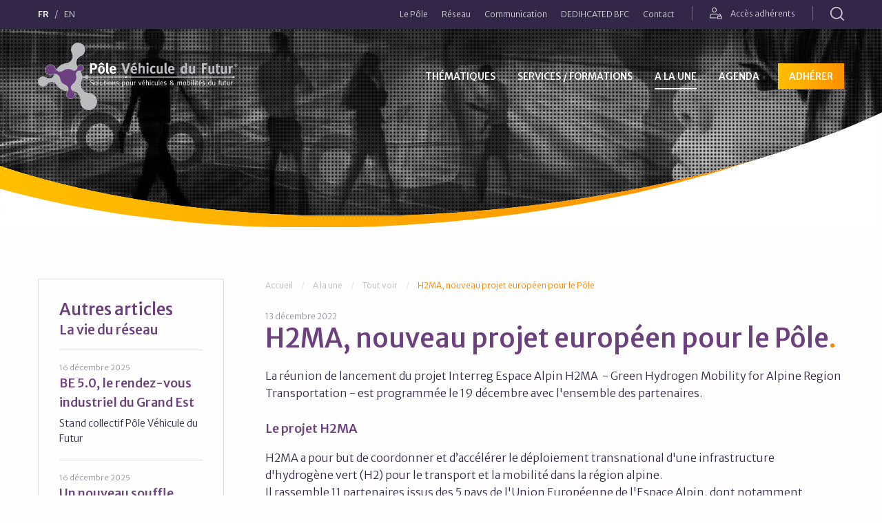

--- FILE ---
content_type: text/html; charset=utf-8
request_url: https://www.vehiculedufutur.com/2022-12-13-H2MA-nouveau-projet-europ%C3%A9en-pour-le-P%C3%B4le.html
body_size: 116235
content:


<!DOCTYPE html>
<!--[if lte IE 9]><html lang="fr" dir="ltr" class="lte-ie9 no-js"> <![endif]-->
<!--[if gt IE 9]><!--> <html lang="fr" dir="ltr" class="no-js"> <!--<![endif]-->
<head>
<meta charset="UTF-8" /><meta name="viewport" content="initial-scale=1.0" /><meta name="google-site-verification" content="Seoh8f5fgclcF5B6S7K_pIDcpVzcQDNaGfOdIhsAyls" /><link rel="canonical" href="https://www.vehiculedufutur.com/2022-12-13-H2MA-nouveau-projet-européen-pour-le-Pôle.html"/>
<meta name="copyright" content="2023"/>
<title>H2MA, nouveau projet européen pour le Pôle - Pôle Véhicule du Futur</title>
<meta name="description" content="La réunion de lancement du projet Interreg Espace Alpin H2MA  - Green Hydrogen Mobility for Alpine Region Transportation - est..."/>
<meta name="robots" content="index,follow"/>
<meta name="twitter:card" content="summary"/>
<meta name="twitter:uri" content="https://www.vehiculedufutur.com/2022-12-13-H2MA-nouveau-projet-européen-pour-le-Pôle.html"/>
<meta property="og:type" content="website"/>
<meta property="og:url" content="https://www.vehiculedufutur.com/2022-12-13-H2MA-nouveau-projet-européen-pour-le-Pôle.html"/>
<meta property="og:image" content="https://www.vehiculedufutur.com/tmp/thumbs/images/img-f117adcbfcc72b94a5a16bb4526be2a0.jpg"/>
<link rel="image_src" href="https://www.vehiculedufutur.com/tmp/thumbs/images/img-f117adcbfcc72b94a5a16bb4526be2a0.jpg"/>
<meta property="og:site_name" content="Pôle Véhicule du Futur"/>
<meta property="og:description" content="La réunion de lancement du projet Interreg Espace Alpin H2MA  - Green Hydrogen Mobility for Alpine Region Transportation - est..."/>

<base href="https://www.vehiculedufutur.com/" />
<link rel="preconnect" href="https://fonts.gstatic.com"><link rel="preconnect" href="https://ajax.googleapis.com"><link rel="preload" href="https://www.vehiculedufutur.com/assets/fonts/iconfont.woff2" as="font" type="font/woff2" crossorigin><link rel="apple-touch-icon" sizes="180x180" href="https://www.vehiculedufutur.com/assets/favicons/apple-touch-icon.png"><link rel="icon" type="image/png" sizes="32x32" href="https://www.vehiculedufutur.com/assets/favicons/favicon-32x32.png"><link rel="icon" type="image/png" sizes="16x16" href="https://www.vehiculedufutur.com/assets/favicons/favicon-16x16.png"><link rel="manifest" href="https://www.vehiculedufutur.com/assets/favicons/site.webmanifest"><link rel="mask-icon" href="https://www.vehiculedufutur.com/assets/favicons/safari-pinned-tab.svg" color="#6c3f7f"><meta name="msapplication-TileColor" content="#951d5c"><meta name="theme-color" content="#6c3f7f"><link rel="stylesheet" href="https://www.vehiculedufutur.com/assets/css/styles.css"><link rel="stylesheet" type="text/css" href="https://www.vehiculedufutur.com/tmp/cache/stylesheet_combined_2b6d1febcd12aa7f8644b294b0ea4716.css" media="all" />
<script src="//ajax.googleapis.com/ajax/libs/jquery/3.4.0/jquery.min.js"></script><script>window.jQuery || document.write('<script src="https://www.vehiculedufutur.com/assets/js/vendor/jquery.min.js"><\/script>')</script><script id="Cookiebot" src="https://consent.cookiebot.com/uc.js" data-cbid="17c08318-7cc5-4a58-bc9a-b475ffeb7d27" data-blockingmode="auto" type="text/javascript" data-culture="fr"></script><link rel="start" title="Des réponses stratégiques aux enjeux de la mobilité" href="https://www.vehiculedufutur.com/" /><link rel="prev" title="Success stories" href="https://www.vehiculedufutur.com/fr/news/success-stories.html" /><link rel="next" title="Agenda" href="https://www.vehiculedufutur.com/fr/agenda/evenements.html" />
</head>

<body class="page-toutes-les-news page-159 layout-full language-fr">
  <a id="page-top"></a>
<!--[if lt IE 9]><p class="chromeframe">Le navigateur que vous utilisez actuellement est <strong>périmé</strong>. Il possède des <strong>failles de sécurité</strong> et pourrait <strong>ne pas afficher certaines fonctionnalités de ce site internet</strong>.<br /> <a href="http://browsehappy.com/" target="_blank">Découvrez comment mettre à jour votre navigateur</a> pour améliorer votre navigation.</p><![endif]--><ul class="show-for-sr"><li><a href="https://www.vehiculedufutur.com/fr/news/toutes-les-news.html#primary-nav" title="Aller directement à la navigation" accesskey="n">Aller directement à la navigation</a></li><li><a href="https://www.vehiculedufutur.com/fr/news/toutes-les-news.html#main" title="Aller directement au contenu" accesskey="s">Aller directement au contenu</a></li></ul><div class="header-sticky-wrapper"><div class="header-wrapper header-wrapper--sticky is-overlayed"><header class="site-header" id="SiteHeader" data-sticky="true"><div class="toolbar"><div class="grid-container"><div class="grid-x grid-margin-x expanded align-middle"><div class="cell small-12"><div class="toolbar__content"><div class="toolbar__item"><ul class="menu horizontal toolbar__menu lang-switch"><li class="active"><a href="https://www.vehiculedufutur.com/" title="Français">FR</a></li><li ><a href="https://www.vehiculedufutur.com/en/home.html" title="English">EN</a></li></ul></div><div class="toolbar__item"><ul class="menu horizontal toolbar__menu show-for-large" data-responsive-menu="dropdown"><li class='parent' aria-haspopup='true'><a class='item item-niv-1 item-a-propos-du-pole' href='https://www.vehiculedufutur.com/fr/a-propos-du-pole/qui-sommes-nous.html'><span>Le Pôle</span></a><ul class="menu nested"><li><a class='item item-niv-2 item-qui-sommes-nous' href='https://www.vehiculedufutur.com/fr/a-propos-du-pole/qui-sommes-nous.html'><span>Qui sommes-nous ?</span></a></li><li><a class='item item-niv-2 item-missions' href='https://www.vehiculedufutur.com/fr/a-propos-du-pole/missions.html'><span>Missions</span></a></li><li><a class='item item-niv-2 item-financeurs' href='https://www.vehiculedufutur.com/fr/a-propos-du-pole/financeurs.html'><span>Financeurs</span></a></li><li><a class='item item-niv-2 item-equipe' href='https://www.vehiculedufutur.com/fr/a-propos-du-pole/equipe.html'><span>L&#39;équipe</span></a></li></ul></li><li class='parent' aria-haspopup='true'><a class='item item-niv-1 item-reseau' href='https://www.vehiculedufutur.com/fr/reseau.html'><span>Réseau</span></a><ul class="menu nested"><li class='parent' aria-haspopup='true'><a class='item item-niv-2 item-membres-adherents' href='https://www.vehiculedufutur.com/fr/reseau/membres-adherents.html'><span>Adhérents</span></a></li><li><a class='item item-niv-2 item-membres-adherents-specialites' href='https://www.vehiculedufutur.com/fr/reseau/membres-adherents-specialites.html'><span>Plateforme automobile interactive</span></a></li><li><a class='item item-niv-2 item-membres-premium' href='https://www.vehiculedufutur.com/fr/reseau/membres-premium.html'><span>Membres Premium</span></a></li><li><a class='item item-niv-2 item-partenaires-en-france' href='https://www.vehiculedufutur.com/fr/reseau/partenaires-en-france.html'><span>Partenaires en France</span></a></li><li><a class='item item-niv-2 item-partenaires-international' href='https://www.vehiculedufutur.com/fr/reseau/partenaires-international.html'><span>Partenaires à l&#39;International</span></a></li><li><a class='item item-niv-2 item-activites-international' href='https://www.vehiculedufutur.com/fr/reseau/activites-international.html'><span>Activités réseau Europe</span></a></li></ul></li><li class='parent' aria-haspopup='true'><a class='item item-niv-1 item-communication' href='https://www.vehiculedufutur.com/fr/communication/documentation.html'><span>Communication</span></a><ul class="menu nested"><li><a class='item item-niv-2 item-documentation' href='https://www.vehiculedufutur.com/fr/communication/documentation.html'><span>Documentation</span></a></li><li class='parent' aria-haspopup='true'><a class='item item-niv-2 item-newsletter' href='https://www.vehiculedufutur.com/fr/communication/newsletter.html'><span>Newsletters</span></a></li><li><a class='item item-niv-2 item-espace-presse' href='https://www.vehiculedufutur.com/fr/communication/espace-presse.html'><span>Espace presse</span></a></li><li><a class='item item-niv-2 item-reseaux-sociaux' href='https://www.vehiculedufutur.com/fr/communication/reseaux-sociaux.html'><span>Réseaux sociaux</span></a></li><li><a class='item item-niv-2 item-videos' href='https://www.vehiculedufutur.com/fr/communication/videos.html'><span>Vidéos</span></a></li></ul></li><li class='parent' aria-haspopup='true'><a class='item item-niv-1 item-dedihcated' href='https://www.vehiculedufutur.com/fr/dedihcated.html'><span>DEDIHCATED BFC</span></a><ul class="menu nested"><li><a class='item item-niv-2 item-actualites' href='https://www.vehiculedufutur.com/fr/dedihcated/actualites.html'><span>Nos actualités</span></a></li><li><a class='item item-niv-2 item-services-dh' href='https://www.vehiculedufutur.com/fr/dedihcated/services-dh.html'><span>Nos services</span></a></li><li><a class='item item-niv-2 item-reseaux-europeens' href='https://www.vehiculedufutur.com/fr/dedihcated/reseaux-europeens.html'><span>Nos réseaux européens</span></a></li><li class='parent' aria-haspopup='true'><a class='item item-niv-2 item-qui-sommes-nous-dh' href='https://www.vehiculedufutur.com/fr/dedihcated/qui-sommes-nous-dh.html'><span>Qui sommes-nous ?</span></a><ul class="menu nested"><li><a class='item item-niv-3 item-edih' href='https://www.vehiculedufutur.com/fr/dedihcated/qui-sommes-nous-dh/edih.html'><span>Qu&#39;est-ce qu&#39;un EDIH ?</span></a></li><li><a class='item item-niv-3 item-partenaires-dh' href='https://www.vehiculedufutur.com/fr/dedihcated/qui-sommes-nous-dh/partenaires-dh.html'><span>Les partenaires</span></a></li><li><a class='item item-niv-3 item-competences' href='https://www.vehiculedufutur.com/fr/dedihcated/qui-sommes-nous-dh/competences.html'><span>Nos compétences</span></a></li><li><a class='item item-niv-3 item-financeurs-dh' href='https://www.vehiculedufutur.com/fr/dedihcated/qui-sommes-nous-dh/financeurs-dh.html'><span>Les financeurs</span></a></li></ul></li><li><a class='item item-niv-2 item-nous-contacter' href='https://www.vehiculedufutur.com/fr/dedihcated/nous-contacter.html'><span>Nous contacter</span></a></li><li><a class='item item-niv-2 item-publications' href='https://www.vehiculedufutur.com/fr/dedihcated/publications.html'><span>Publications</span></a></li></ul></li><li class='parent' aria-haspopup='true'><a class='item item-niv-1 item-contact' href='https://www.vehiculedufutur.com/fr/contact.html'><span>Contact</span></a></li></ul><ul class="toolbar__menu"><li><a href="https://www.vehiculedufutur.com/fr/espace-adherents.html" class="login-link"><i class="icon-login" aria-hidden="true"></i> Accès adhérents</a></li></ul><ul class="toolbar__menu show-for-medium"><li><a class="search-link" title="Rechercher" data-toggle="HeaderSearchForm"><i class="icon-search" aria-hidden="true"></i> <span class="show-for-sr">Rechercher</span></a></li></ul></div></div></div></div></div></div><div class="navbar"><div class="grid-container"><div class="grid-x expanded align-middle"><div class="cell small-8 large-3"><a href="https://www.vehiculedufutur.com/" title="Pôle Véhicule du Futur" class="site-header__logo site-logo"><span class="show-for-sr">Pôle Véhicule du Futur</span><img src="https://www.vehiculedufutur.com/assets/images/logo-pvf-fr.svg" alt="Pôle Véhicule du Futur"></a></div><div class="cell small-4 text-right hide-for-large"><div class="title-bar" data-responsive-toggle="primary-nav" data-hide-for="large"><button class="hamburger hamburger--squeeze" type="button" data-toggle aria-label="Menu" aria-controls="primary-nav"><span class="hamburger-box"><span class="hamburger-inner"></span></span></button></div></div><div class="cell small-12 large-9"><nav class="site-nav top-bar" id="primary-nav"><div class="top-bar-left"><ul class="menu vertical large-horizontal" data-responsive-menu="accordion large-dropdown"><li class='parent' aria-haspopup='true'><a class='item item-niv-1 item-thematiques' href='https://www.vehiculedufutur.com/fr/thematiques.html'><span>Thématiques</span></a><ul class="menu nested"><li><a class='item item-niv-2 item-electrification-chaine-traction' href='https://www.vehiculedufutur.com/fr/thematiques/electrification-chaine-traction.html'><span>Electrification</span></a></li><li class='parent' aria-haspopup='true'><a class='item item-niv-2 item-hydrogene-pile-a-combustible' href='https://www.vehiculedufutur.com/fr/thematiques/hydrogene-pile-a-combustible.html'><span>Hydrogène</span></a></li><li><a class='item item-niv-2 item-vehicule-connecte-autonome' href='https://www.vehiculedufutur.com/fr/thematiques/vehicule-connecte-autonome.html'><span>Véhicule connecté &amp; autonome</span></a></li><li class='parent' aria-haspopup='true'><a class='item item-niv-2 item-mobilite-servicielle' href='https://www.vehiculedufutur.com/fr/thematiques/mobilite-servicielle.html'><span>Mobilité servicielle</span></a></li><li><a class='item item-niv-2 item-conception-materiaux-et-recyclage' href='https://www.vehiculedufutur.com/fr/thematiques/conception-materiaux-et-recyclage.html'><span>Matériaux &amp; Process</span></a></li><li class='parent' aria-haspopup='true'><a class='item item-niv-2 item-industrie-du-futur' href='https://www.vehiculedufutur.com/fr/thematiques/industrie-du-futur.html'><span>Industrie du futur</span></a></li><li><a class='item item-niv-2 item-performance-industrielle' href='https://www.vehiculedufutur.com/fr/thematiques/performance-industrielle.html'><span>Performance des entreprises</span></a></li></ul></li><li class='parent' aria-haspopup='true'><a class='item item-niv-1 item-services' href='https://www.vehiculedufutur.com/fr/services.html'><span>Services / Formations</span></a><ul class="menu nested"><li class='parent' aria-haspopup='true'><a class='item item-niv-2 item-veille-intelligence-economique' href='https://www.vehiculedufutur.com/fr/services/veille-intelligence-economique.html'><span>Eclairer l&#39;avenir</span></a></li><li class='parent' aria-haspopup='true'><a class='item item-niv-2 item-business' href='https://www.vehiculedufutur.com/fr/services/business.html'><span>Développer votre entreprise</span></a></li><li class='parent' aria-haspopup='true'><a class='item item-niv-2 item-innovation' href='https://www.vehiculedufutur.com/fr/services/innovation.html'><span>Faire germer vos projets d&#39;innovation</span></a></li><li class='parent' aria-haspopup='true'><a class='item item-niv-2 item-performance' href='https://www.vehiculedufutur.com/fr/services/performance.html'><span>Renforcer votre performance industrielle &amp; économique</span></a></li><li class='parent' aria-haspopup='true'><a class='item item-niv-2 item-potentiel-humain' href='https://www.vehiculedufutur.com/fr/services/potentiel-humain.html'><span>Former et faire monter en compétence vos collaborateurs</span></a></li></ul></li><li class='active parent' aria-haspopup='true'><a class='item item-niv-1 item-news current' href='https://www.vehiculedufutur.com/fr/news/toutes-les-news.html'><span>A la une</span></a><ul class="menu nested"><li><a class='item item-niv-2 item-vie-du-reseau' href='https://www.vehiculedufutur.com/fr/news/vie-du-reseau.html'><span>La vie du réseau</span></a></li><li><a class='item item-niv-2 item-appels-a-projets' href='https://www.vehiculedufutur.com/fr/news/appels-a-projets.html'><span>Appels à projets</span></a></li><li><a class='item item-niv-2 item-focus-opportunites-adherents' href='https://www.vehiculedufutur.com/fr/news/focus-opportunites-adherents.html'><span>Focus opportunités Adhérents</span></a></li><li><a class='item item-niv-2 item-success-stories' href='https://www.vehiculedufutur.com/fr/news/success-stories.html'><span>Success stories</span></a></li><li class='active parent' aria-haspopup='true'><a class='item item-niv-2 item-toutes-les-news current' href='https://www.vehiculedufutur.com/fr/news/toutes-les-news.html'><span>Tout voir</span></a></li></ul></li><li class='parent' aria-haspopup='true'><a class='item item-niv-1 item-agenda' href='https://www.vehiculedufutur.com/fr/agenda/evenements.html'><span>Agenda</span></a><ul class="menu nested"><li><a class='item item-niv-2 item-evenements' href='https://www.vehiculedufutur.com/fr/agenda/evenements.html'><span>Évènements</span></a></li><li><a class='item item-niv-2 item-calendrier-formations' href='https://www.vehiculedufutur.com/fr/agenda/calendrier-formations.html'><span>Calendrier formations</span></a></li></ul></li><li><a class='item item-niv-1 item-adherer-au-pole' href='https://www.vehiculedufutur.com/fr/adherer-au-pole.html'><span>Adhérer</span></a></li></ul></div><div class="top-bar-right hide-for-large"><ul class="menu vertical" data-responsive-menu="accordion"><li class='parent' aria-haspopup='true'><a class='item item-niv-1 item-a-propos-du-pole' href='https://www.vehiculedufutur.com/fr/a-propos-du-pole/qui-sommes-nous.html'><span>Le Pôle</span></a><ul class="menu nested"><li><a class='item item-niv-2 item-qui-sommes-nous' href='https://www.vehiculedufutur.com/fr/a-propos-du-pole/qui-sommes-nous.html'><span>Qui sommes-nous ?</span></a></li><li><a class='item item-niv-2 item-missions' href='https://www.vehiculedufutur.com/fr/a-propos-du-pole/missions.html'><span>Missions</span></a></li><li><a class='item item-niv-2 item-financeurs' href='https://www.vehiculedufutur.com/fr/a-propos-du-pole/financeurs.html'><span>Financeurs</span></a></li><li><a class='item item-niv-2 item-equipe' href='https://www.vehiculedufutur.com/fr/a-propos-du-pole/equipe.html'><span>L&#39;équipe</span></a></li></ul></li><li class='parent' aria-haspopup='true'><a class='item item-niv-1 item-reseau' href='https://www.vehiculedufutur.com/fr/reseau.html'><span>Réseau</span></a><ul class="menu nested"><li class='parent' aria-haspopup='true'><a class='item item-niv-2 item-membres-adherents' href='https://www.vehiculedufutur.com/fr/reseau/membres-adherents.html'><span>Adhérents</span></a></li><li><a class='item item-niv-2 item-membres-adherents-specialites' href='https://www.vehiculedufutur.com/fr/reseau/membres-adherents-specialites.html'><span>Plateforme automobile interactive</span></a></li><li><a class='item item-niv-2 item-membres-premium' href='https://www.vehiculedufutur.com/fr/reseau/membres-premium.html'><span>Membres Premium</span></a></li><li><a class='item item-niv-2 item-partenaires-en-france' href='https://www.vehiculedufutur.com/fr/reseau/partenaires-en-france.html'><span>Partenaires en France</span></a></li><li><a class='item item-niv-2 item-partenaires-international' href='https://www.vehiculedufutur.com/fr/reseau/partenaires-international.html'><span>Partenaires à l&#39;International</span></a></li><li><a class='item item-niv-2 item-activites-international' href='https://www.vehiculedufutur.com/fr/reseau/activites-international.html'><span>Activités réseau Europe</span></a></li></ul></li><li class='parent' aria-haspopup='true'><a class='item item-niv-1 item-communication' href='https://www.vehiculedufutur.com/fr/communication/documentation.html'><span>Communication</span></a><ul class="menu nested"><li><a class='item item-niv-2 item-documentation' href='https://www.vehiculedufutur.com/fr/communication/documentation.html'><span>Documentation</span></a></li><li class='parent' aria-haspopup='true'><a class='item item-niv-2 item-newsletter' href='https://www.vehiculedufutur.com/fr/communication/newsletter.html'><span>Newsletters</span></a></li><li><a class='item item-niv-2 item-espace-presse' href='https://www.vehiculedufutur.com/fr/communication/espace-presse.html'><span>Espace presse</span></a></li><li><a class='item item-niv-2 item-reseaux-sociaux' href='https://www.vehiculedufutur.com/fr/communication/reseaux-sociaux.html'><span>Réseaux sociaux</span></a></li><li><a class='item item-niv-2 item-videos' href='https://www.vehiculedufutur.com/fr/communication/videos.html'><span>Vidéos</span></a></li></ul></li><li class='parent' aria-haspopup='true'><a class='item item-niv-1 item-dedihcated' href='https://www.vehiculedufutur.com/fr/dedihcated.html'><span>DEDIHCATED BFC</span></a><ul class="menu nested"><li><a class='item item-niv-2 item-actualites' href='https://www.vehiculedufutur.com/fr/dedihcated/actualites.html'><span>Nos actualités</span></a></li><li><a class='item item-niv-2 item-services-dh' href='https://www.vehiculedufutur.com/fr/dedihcated/services-dh.html'><span>Nos services</span></a></li><li><a class='item item-niv-2 item-reseaux-europeens' href='https://www.vehiculedufutur.com/fr/dedihcated/reseaux-europeens.html'><span>Nos réseaux européens</span></a></li><li class='parent' aria-haspopup='true'><a class='item item-niv-2 item-qui-sommes-nous-dh' href='https://www.vehiculedufutur.com/fr/dedihcated/qui-sommes-nous-dh.html'><span>Qui sommes-nous ?</span></a><ul class="menu nested"><li><a class='item item-niv-3 item-edih' href='https://www.vehiculedufutur.com/fr/dedihcated/qui-sommes-nous-dh/edih.html'><span>Qu&#39;est-ce qu&#39;un EDIH ?</span></a></li><li><a class='item item-niv-3 item-partenaires-dh' href='https://www.vehiculedufutur.com/fr/dedihcated/qui-sommes-nous-dh/partenaires-dh.html'><span>Les partenaires</span></a></li><li><a class='item item-niv-3 item-competences' href='https://www.vehiculedufutur.com/fr/dedihcated/qui-sommes-nous-dh/competences.html'><span>Nos compétences</span></a></li><li><a class='item item-niv-3 item-financeurs-dh' href='https://www.vehiculedufutur.com/fr/dedihcated/qui-sommes-nous-dh/financeurs-dh.html'><span>Les financeurs</span></a></li></ul></li><li><a class='item item-niv-2 item-nous-contacter' href='https://www.vehiculedufutur.com/fr/dedihcated/nous-contacter.html'><span>Nous contacter</span></a></li><li><a class='item item-niv-2 item-publications' href='https://www.vehiculedufutur.com/fr/dedihcated/publications.html'><span>Publications</span></a></li></ul></li><li class='parent' aria-haspopup='true'><a class='item item-niv-1 item-contact' href='https://www.vehiculedufutur.com/fr/contact.html'><span>Contact</span></a></li></ul><div role="search" data-ss360="true"><input class="searchBox" type="search" placeholder="Rechercher sur le site…" /><button class="searchButton"></button></div></div></nav></div></div></div></div><div class="site-header__search-container" data-toggler=".is-active" id="HeaderSearchForm"><div class="site-header__search"><div class="grid-container"><div role="search" data-ss360="true"><input class="searchBox" type="search" placeholder="Rechercher sur le site…" /><button class="searchButton"></button></div><button class="close-button" aria-label="Close" type="button" data-toggle="HeaderSearchForm"><span aria-hidden="true">&times;</span></button></div></div></div></header></div></div><main class="page-content"><div class="hero hero--banner" role="banner"><div class="hero__inner"><picture><source media="(max-width: 639px)" srcset="[data-uri]"><source media="(max-width: 1023px)" srcset="https://www.vehiculedufutur.com/tmp/thumbs/images/img-8c5dba9c4158a101b98de01e6901a16e.jpg"><source media="(min-width: 1024px)" srcset="https://www.vehiculedufutur.com/tmp/thumbs/images/img-f346d549862d5b657285d29cc7703bc1.jpg"><img src="https://www.vehiculedufutur.com/tmp/thumbs/images/img-b618d3f370ede6fd077ecf6b1d3c51e8.jpg" alt=""/></picture><div class="overlay"></div></div><svg xmlns="http://www.w3.org/2000/svg" viewBox="0 0 1440 195"><defs><linearGradient id="shape-curve" x1="0%" x2="100%" y1="50%" y2="50%"><stop offset="0%" stop-color="#FFBF00" class="main-stop"/><stop offset="100%" stop-color="#FE9000" class="alt-stop"/></linearGradient><linearGradient id="shape-bg" x1="0%" x2="100%" y1="50%" y2="50%"><stop offset="0%" stop-color="#FFF" class="main-stop"/><stop offset="100%" stop-color="#FFF" class="alt-stop"/></linearGradient></defs><g fill="none" fill-rule="evenodd"><path fill="url(#shape-bg)" d="M0-515V93.95c136.57 45.796 305.612 74.478 492.302 80.878l5.663.187H647.78a2496.99 2496.99 0 0096.562-4.882c267.5-18.706 508.833-78.386 690.205-161.658l5.454-2.52V195H0v-710z"/><path fill="url(#shape-curve)" d="M653.092 174.604a2497.837 2497.837 0 0092.19-4.778l-.938.066a2524.003 2524.003 0 0056.15-4.56 2491.081 2491.081 0 0047.37-4.841 2451.708 2451.708 0 0046.609-5.674 2408 2408 0 0042.657-6.004 2361.181 2361.181 0 0041.407-6.589 2309.921 2309.921 0 0037.153-6.57 2254.746 2254.746 0 0036.425-7.067 2197.898 2197.898 0 0036.025-7.618 2137.945 2137.945 0 0031.874-7.283 2078.175 2078.175 0 0031.264-7.659 2014.757 2014.757 0 0030.732-8.046 1951.58 1951.58 0 0027.068-7.531 1892.613 1892.613 0 0017.029-4.96l1.726-.512.072-.023-4.26 1.431c-156.05 52.051-340.446 88.6-539.301 102.506-47.977 3.355-95.304 5.287-141.774 5.87l-60.137-.001C302.778 192.485 137.77 169.815 0 131.139l.003-37.43 4.148 1.383a1193.416 1193.416 0 0013.218 4.293 1241.7 1241.7 0 0024.618 7.56 1299.714 1299.714 0 0018.819 5.42 1357.025 1357.025 0 0022.685 6.145 1423.537 1423.537 0 0023.65 5.978 1515.282 1515.282 0 0041.775 9.566 1687.973 1687.973 0 0014.114 2.962 1709.112 1709.112 0 0016.053 3.212 1637.786 1637.786 0 0017.827 3.375 1900.468 1900.468 0 009.722 1.759 1953.05 1953.05 0 009.908 1.733 2031.39 2031.39 0 006.576 1.118 1717.824 1717.824 0 0015.754 2.577 1592.101 1592.101 0 009.54 1.491 1735.377 1735.377 0 0012.936 1.94 2100.724 2100.724 0 0010.038 1.443 2073.615 2073.615 0 0012.975 1.782 1697.815 1697.815 0 0010.078 1.323 1745.873 1745.873 0 0010.072 1.268 1800.502 1800.502 0 0011.155 1.342 1636.23 1636.23 0 007.657.885 2402.046 2402.046 0 0010.366 1.15 2412.181 2412.181 0 0010.956 1.157 3083.017 3083.017 0 005.413.55c.52.05 1.041.103 1.562.155 1.302.13 2.606.258 3.912.385l1.815.176a1716.99 1716.99 0 008.748.826l1.489.137c1.328.122 2.657.242 3.988.361l.977.087c1.507.135 3.016.268 4.527.4.25.02.5.043.751.064a1864.262 1864.262 0 0012.647 1.058 1451.754 1451.754 0 004.846.385c1.035.08 2.07.161 3.107.24l1.233.095a2091.557 2091.557 0 0015.113 1.1l1.092.074c3.299.227 6.604.446 9.915.659l.979.062c1.522.097 3.046.193 4.571.286l.212.013c3.56.22 7.127.43 10.702.632l.725.04c3.423.194 6.853.379 10.29.556l1.338.068a2152.858 2152.858 0 0015.24.726l1.388.06c8.873.388 17.789.724 26.745 1.009H647.78z"/></g></svg></div><div class="page-content__body"><div class="grid-container"><div class="grid-x"><div class="cell small-12"><div class="rte"><script type="application/ld+json">
{
  "@context": "http://schema.org",
  "@type": "NewsArticle",
  "mainEntityOfPage":{
    "@type":"WebPage",
    "@id":"https://www.vehiculedufutur.com/2022-12-13-H2MA-nouveau-projet-européen-pour-le-Pôle.html"
  },
  "headline": "H2MA, nouveau projet européen pour le Pôle",
  "image": {
    "@type": "ImageObject",
    "url": "https://www.vehiculedufutur.com/uploads/cgblog/id1066/Interreg_EspaceAlpin.jpg"
  },
  "datePublished": "2022-12-13",
  "dateModified": "2023-04-18",
  "author": {
    "@type": "Person",
    "name": "Pôle Véhicule du Futur"
  },
  "publisher": {
    "@type": "Organization",
    "name": "Pôle Véhicule du Futur",
    "logo": {
      "@type": "ImageObject",
      "url": "https://www.vehiculedufutur.com/assets/images/facebook-share.png"
    }
  },
  "description": "Green Hydrogen Mobility for Alpine Region Transportation",
  "articleBody": "La r&amp;eacute;union de lancement du projet Interreg Espace Alpin H2MA&amp;nbsp; - Green Hydrogen Mobility for Alpine Region Transportation - est programm&amp;eacute;e le 19 d&amp;eacute;cembre avec l&#039;ensemble des partenaires. Le projet H2MA H2MA a pour but de coordonner et d&amp;rsquo;acc&amp;eacute;l&amp;eacute;rer le d&amp;eacute;ploiement transnational d&#039;une infrastructure d&#039;hydrog&amp;egrave;ne vert (H2) pour le transport et la mobilit&amp;eacute; dans la r&amp;eacute;gion alpine. Il rassemble 11 partenaires issus des 5 pays de l&#039;Union Europ&amp;eacute;enne de l&#039;Espace Alpin, dont notamment l&#039;Eurom&amp;eacute;tropole de Strasbourg : Slov&amp;eacute;nie Italie Allemagne France Autriche Ce projet est coordonn&amp;eacute; par la Slov&amp;egrave;nie : Agence de l&#039;&amp;eacute;nergie de Savinjska, Saleska et Koroska R&amp;eacute;gion (Energy Agency of Savinjska, Saleska and Koroska Region). En savoir plus : &amp;nbsp;http://www.kssena.si/sl/&amp;nbsp; Le P&amp;ocirc;le V&amp;eacute;hicule du Futur est partenaire de H2MA. Soutien financier&amp;nbsp; Contact Auriane Agard, Charg&amp;eacute;e de mission Europe au P&amp;ocirc;le - aa@vehiculedufutur.com&amp;nbsp; "
}
</script>
<div class="layout-two-col-left" id="news-detail"><div class="grid-x grid-margin-x"><div class="cell small-12 large-9 large-order-2  col-primary "><div class="news news--detail page-content__body rte">
<nav aria-label="Vous êtes ici&nbsp;" class="nav-breadcrumbs"><span>Vous êtes ici&nbsp;:&nbsp;</span><ul class="breadcrumbs no-bullet" itemscope itemtype="http://schema.org/BreadcrumbList"><li class="breadcrumbs__item" itemprop="itemListElement" itemscope itemtype="http://schema.org/ListItem"><a itemprop="item" href="https://www.vehiculedufutur.com/" title="Accueil"><span itemprop="name">Accueil</span></a><meta itemprop="position" content="1" /></li><li class="breadcrumbs__item" itemprop="itemListElement" itemscope itemtype="http://schema.org/ListItem"><a itemprop="item" href="https://www.vehiculedufutur.com/fr/news/toutes-les-news.html" title="A la une"><span itemprop="name">A la une</span></a><meta itemprop="position" content="2" /></li><li class="breadcrumbs__item" itemprop="itemListElement" itemscope itemtype="http://schema.org/ListItem"><a itemprop="item" href="https://www.vehiculedufutur.com/fr/news/toutes-les-news.html" title="Tout voir"><span itemprop="name">Tout voir</span></a><meta itemprop="position" content="3" /></li><li class="current" itemprop="itemListElement" itemscope itemtype="http://schema.org/ListItem"><i class="fi-list"></i><a itemprop="item" href="https://www.vehiculedufutur.com/2022-12-13-H2MA-nouveau-projet-européen-pour-le-Pôle.html"><span itemprop="name">H2MA, nouveau projet européen pour le Pôle</span></a><meta itemprop="position" content="4" /></li></ul></nav><div class="news__date">13 décembre 2022</div><h1 class="news__title page-content__title">H2MA, nouveau projet européen pour le Pôle</h1><div class="news__content"><p>La r&eacute;union de lancement du projet Interreg Espace Alpin H2MA&nbsp; - Green Hydrogen Mobility for Alpine Region Transportation - est programm&eacute;e le 19 d&eacute;cembre avec l'ensemble des partenaires.</p>
<h5>Le projet H2MA</h5>
<p>H2MA a pour but de coordonner et d&rsquo;acc&eacute;l&eacute;rer le d&eacute;ploiement transnational d'une infrastructure d'hydrog&egrave;ne vert (H2) pour le transport et la mobilit&eacute; dans la r&eacute;gion alpine. <br />Il rassemble 11 partenaires issus des 5 pays de l'Union Europ&eacute;enne de l'Espace Alpin, dont notamment l'<strong><a href="https://www.strasbourg.eu/" target="_blank" rel="noopener">Eurom&eacute;tropole de Strasbourg</a></strong> :</p>
<ul>
<li>Slov&eacute;nie</li>
<li>Italie</li>
<li>Allemagne</li>
<li>France</li>
<li>Autriche</li>
</ul>
<p>Ce projet est coordonn&eacute; par la Slov&egrave;nie : Agence de l'&eacute;nergie de Savinjska, Saleska et Koroska R&eacute;gion (Energy Agency of Savinjska, Saleska and Koroska Region). En savoir plus : &nbsp;<a href="http://www.kssena.si/sl/">http://www.kssena.si/sl/</a>&nbsp;</p>
<p><strong><em>Le P&ocirc;le V&eacute;hicule du Futur est partenaire de H2MA</em></strong>.</p>
<h6>Soutien financier&nbsp;</h6>
<p><img src="uploads/images/logos/financeurs/InterregCofunded.png" alt="" width="500" height="100" /></p>
<h6>Contact</h6>
<ul>
<li>Auriane Agard, Charg&eacute;e de mission Europe au P&ocirc;le - <a href="mailto:aa@vehiculedufutur.com">aa@vehiculedufutur.com</a>&nbsp;</li>
</ul></div></div></div><div class="cell small-12 large-3 large-order-1 col-secondary sidebar"><aside class="related-news"><header class="related-news__header"><h3 class="related-news__title">Autres articles <small>La vie du réseau</small></h3></header><!-- Start CGBlog Display Template --><div class="news-list"><div class="news"><div class="news__inner"><div class="news__date">16 décembre 2025</div><div class="news__title">BE 5.0, le rendez-vous industriel du Grand Est</div><div class="news__summary"><p>Stand collectif P&ocirc;le V&eacute;hicule du Futur</p></div><div class="news__image"><img src="[data-uri]" alt="BanniereBE-600x150-2.png"/></div><a href="https://www.vehiculedufutur.com/2025-12-16-BE-5.0-le-rendez-vous-industriel-du-Grand-Est.html" title="BE 5.0, le rendez-vous industriel du Grand Est" class="news__link--overlay"></a></div></div><div class="news"><div class="news__inner"><div class="news__date">16 décembre 2025</div><div class="news__title">Un nouveau souffle pour la filière Hydrogène</div><div class="news__summary"><p>Retour sur l'&eacute;dition 2025 du Forum Hydrogen Business For Climate</p></div><div class="news__image"><img src="[data-uri]" alt="Forum_2025_titre_date.png"/></div><a href="https://www.vehiculedufutur.com/2025-12-16-Un-nouveau-souffle-pour-la-filière-Hydrogène.html" title="Un nouveau souffle pour la fili&egrave;re Hydrog&egrave;ne" class="news__link--overlay"></a></div></div><div class="news"><div class="news__inner"><div class="news__date">15 décembre 2025</div><div class="news__title">Nos partenaires de H2Excellence en visite à Belfort</div><div class="news__summary"><p>Visites techniques d&rsquo;acteurs cl&eacute;s de la fili&egrave;re&nbsp;</p></div><div class="news__image"><img src="[data-uri]" alt="H2Excellence.png"/></div><a href="https://www.vehiculedufutur.com/2025-12-15-Nos-partenaires-de-H2Excellence-en-visite-à-Belfort.html" title="Nos partenaires de H2Excellence en visite &agrave; Belfort" class="news__link--overlay"></a></div></div><div class="news"><div class="news__inner"><div class="news__date">20 novembre 2025</div><div class="news__title">Evènement de clôture pour le projet EU H2MA</div><div class="news__summary"><p>Dans le cadre de la conf&eacute;rence &ldquo;The Evolution of Clean Hydrogen&rdquo;&nbsp;</p></div><div class="news__image"><img src="[data-uri]" alt="H2MA_Logo_RVB.jpg"/></div><a href="https://www.vehiculedufutur.com/2025-11-20-Evènement-de-clôture-pour-le-projet-EU-H2MA.html" title="Ev&egrave;nement de cl&ocirc;ture pour le projet EU H2MA" class="news__link--overlay"></a></div></div><div class="news"><div class="news__inner"><div class="news__date">19 novembre 2025</div><div class="news__title">Coopération et formation H2 renforcées : protocole d’accord et formation</div><div class="news__summary"><p>Signature du protocole EU dans le cadre de l'inauguration &agrave; l'AFPA</p></div><div class="news__image"><img src="[data-uri]" alt="H2MA_Logo_RVB.jpg"/></div><a href="https://www.vehiculedufutur.com/2025-11-19-Une-coopération-H2-renforcée-signature-dun-protocole-daccord-européen.html" title="Coop&eacute;ration et formation H2 renforc&eacute;es : protocole d&rsquo;accord et formation" class="news__link--overlay"></a></div></div><div class="news"><div class="news__inner"><div class="news__date">19 novembre 2025</div><div class="news__title">Levée de fonds pour Futurail</div><div class="news__summary"><p>7,5 M&euro; pour acc&eacute;l&eacute;rer le d&eacute;ploiement des trains autonomes&nbsp;</p></div><div class="news__image"><img src="[data-uri]" alt="Futurail_logo.png"/></div><a href="https://www.vehiculedufutur.com/2025-11-19-Levée-de-fonds-pour-Futurail.html" title="Lev&eacute;e de fonds pour Futurail" class="news__link--overlay"></a></div></div><div class="news"><div class="news__inner"><div class="news__date">19 novembre 2025</div><div class="news__title">Bienvenue à CO-OP ev !</div><div class="news__summary"><p>Am&eacute;lioration de la mobilit&eacute; &eacute;lectrique de masse</p></div><div class="news__image"><img src="[data-uri]" alt="coopev-logo_web.jpg"/></div><a href="https://www.vehiculedufutur.com/2025-11-19-CO-OP-ev-nouvelle-société-nouvel-adhérent.html" title="Bienvenue &agrave; CO-OP ev !" class="news__link--overlay"></a></div></div></div><!-- End CGBlog Display Template -->
</aside></div></div></div></div></div></div></div></div></main><div class="section section--logos-partenaires"><div class="grid-container"><div class="grid-x grid-margin-x"><div class="cell small-12 text-center"><ul class="inline-list"><li><a href="http://competitivite.gouv.fr/" target="_blank" rel="noopener"><img src="https://www.vehiculedufutur.com/assets/images/logo-poles-competitivite.png" alt="Les Pôles de compétitivité" width="200"></a></li><!--<li><a href="https://www.vehiculedufutur.com/2015-10-16-Le-Pole-Vehicule-du-Futur-en-or.html"><img src="https://www.vehiculedufutur.com/assets/images/logo-label-gold.png" alt="Cluster Management Excellence" width="220"></a></li>--><li><img src="https://www.vehiculedufutur.com/assets/images/logo-qualiopi.png" alt="Qualiopi - Certification qualité délivrée au titre des actions de formation" width="180"></li><li><img src="https://www.vehiculedufutur.com/assets/images/logo-member-of-eacn.png" alt="Member of The European Automotive Cluster Network EACN" width="170"></li></ul></div></div></div></div><footer class="site-footer" id="SiteFooter"><div class="site-footer__top"><div class="grid-container"><div class="grid-x grid-margin-x"><div class="cell small-12 large-10 xlarge-9"><div class="grid-x grid-margin-x align-middle hide-for-print"><div class="cell small-12 large-4"><a href="https://www.vehiculedufutur.com/" title="Pôle Véhicule du Futur" class="site-footer__logo site-logo"><span class="show-for-sr">Pôle Véhicule du Futur</span><img src="https://www.vehiculedufutur.com/assets/images/logo-pvf-fr.svg" alt="Pôle Véhicule du Futur"></a></div><div class="cell small-12 large-3"><ul class="social-list"><li><a href="https://www.linkedin.com/company/pole-vehicule-du-futur/" data-tooltip data-position="bottom" title="Le Pôle Véhicule du Futur sur Linkedin" target="_blank" rel="nofollow noopener"><i class="icon-linkedin" aria-hidden="true"></i> <span class="show-for-sr">Le Pôle Véhicule du Futur sur Linkedin</span></a></li><!--<li><a href="https://twitter.com/vehiculedufutur" data-tooltip data-position="bottom" title="Suivez le Pôle Véhicule du Futur sur Twitter" target="_blank" rel="nofollow noopener"><i class="icon-twitter" aria-hidden="true"></i> <span class="show-for-sr">Suivez le Pôle Véhicule du Futur sur Twitter</span></a></li>--><!--<li><a href="https://twitter.com/Perfoest" data-tooltip data-position="bottom" title="Suivez l'actu PerfoEST sur Twitter" target="_blank" rel="nofollow noopener"><i class="icon-twitter" aria-hidden="true"></i> <span class="show-for-sr">Suivez l'actu PerfoEST sur Twitter</span></a></li>--><li><a href="https://www.youtube.com/channel/UConiGHQ4f6vcJpzU3PEqBng?app=desktop" data-tooltip data-position="bottom" title="Le Pôle Véhicule du Futur sur Youtube" target="_blank" rel="nofollow noopener"><i class="icon-youtube" aria-hidden="true"></i> <span class="show-for-sr">Le Pôle Véhicule du Futur sur Youtube</span></a></li><li><a href="http://www.dailymotion.com/PoleVehiculeDuFutur" data-tooltip data-position="bottom" title="Chaîne Dailymotion du Pôle Véhicule du Futur" target="_blank" rel="nofollow noopener"><i class="icon-dailymotion" aria-hidden="true"></i> <span class="show-for-sr">Chaîne Dailymotion du Pôle Véhicule du Futur</span></a></li><!-- <li><a href="http://www.scoop.it/t/groupe-recharge" data-tooltip data-position="bottom" title="Veille sur mesure du Groupe Recharge VE sur ScoopIt!" target="_blank" rel="nofollow noopener"><i class="icon-scoopit" aria-hidden="true"></i> <span class="show-for-sr">Veille sur mesure du Groupe Recharge VE sur ScoopIt!</span></a></li> --><!-- <li><a href="http://www.scoop.it/t/groupe-mobilite" data-tooltip data-position="bottom" title="Veille sur mesure du Groupe Mobilité sur ScoopIt!" target="_blank" rel="nofollow noopener"><i class="icon-scoopit" aria-hidden="true"></i> <span class="show-for-sr">Veille sur mesure du Groupe Mobilité sur ScoopIt!</span></a></li> --></ul></div><div class="cell small-12 large-5"><a href="tel:+33389327644" class="site-footer__btn-contact"><i class="icon-phone"></i> Appeler le secrétariat</a><a href="https://www.vehiculedufutur.com/fr/contact.html" class="site-footer__btn-contact"><i class="icon-envelope"></i> Nous écrire</a></div></div><div class="grid-x grid-margin-x small-up-2 large-up-3 site-footer__contact"><div class="cell"><div class="site-footer__contact-item"><strong>Site d'Etupes - Siège social</strong>Centre d'affaires Technoland<br>15 rue Armand Japy F-25461 ETUPES</div></div><div class="cell"><div class="site-footer__contact-item"><strong>Site de Mulhouse - Secrétariat</strong>40 rue Marc Seguin F-68200 MULHOUSE<br>Tél. +33 (0)3 89 32 76 44</div></div><div class="cell hide-for-print"><a href="https://www.vehiculedufutur.com/fr/adherer-au-pole.html" title="Adhérer au Pôle"  class="button gradient-secondary shadow">Adhérer au Pôle</a></div><div class="cell"><div class="site-footer__contact-item"><strong>Site de Châlons-en-Champagne / CCI Grand Est</strong>42 rue Grande Etape<br>F-51010 CHÂLONS-EN-CHAMPAGNE</div></div><div class="cell"><div class="site-footer__contact-item"><strong>Site de Nancy / CCI Grand Est</strong>51 Rue Stanislas<br>F-54000 NANCY</div></div><div class="cell"><div class="site-footer__contact-item"><strong>Site de Nevers Magny-Cours</strong>Rue François Cevert<br>Technopôle<br>F-58470 MAGNY-COURS</div></div></div></div></div></div></div><div class="site-footer__bottom hide-for-print"><div class="grid-container"><div class="grid-x grid-margin-x"><div class="cell small-12 large-8"><div class="footer-nav"><ul class="simple menu footer-nav__list"><li><a class='item item-niv-1 item-mentions-legales' href='https://www.vehiculedufutur.com/fr/mentions-legales.html'><span>Mentions légales</span></a></li><li><a class='item item-niv-1 item-politique-de-confidentialite' href='https://www.vehiculedufutur.com/fr/politique-de-confidentialite.html'><span>Confidentialité</span></a></li><li><a class='item item-niv-1 item-gestion-cookies' href='https://www.vehiculedufutur.com/fr/gestion-cookies.html'><span>Gestion cookies</span></a></li><li><a class='item item-niv-1 item-plan-du-site' href='https://www.vehiculedufutur.com/fr/plan-du-site.html'><span>Plan du site</span></a></li></ul></div></div><div class="cell small-12 large-4"><a href="http://www.rainbow-studio.net/" target="_blank" title="Crée avec passion par Rainbow, agence de communication Internet à Mulhouse" id="rainbow">Rainbow | Agence de communication internet à Mulhouse</a></div></div></div></div></footer><!--Google tag(gtag.js)--><script async src="https://www.googletagmanager.com/gtag/js?id=G-3SM0PCFFNG"></script><script>window.dataLayer=window.dataLayer||[];function gtag(){dataLayer.push(arguments);}
gtag('js',new Date());gtag('config','G-3SM0PCFFNG');</script><!--Start of Site Search 360 script(put right before the closing</body>tag)--><script>window.ss360Config={allowCookies:false,suggestions:{viewAllLabel:"Tous les résultats"},style:{accentColor:"#6C3F7F",loaderType:"circle"},searchBox:{selector:".searchBox",searchButton:".searchButton"},tracking:{providers:["GA"]},layout:{mobile:{showImages:false},desktop:{showUrl:true},navigation:{forceTabs:false}},language:"fr",siteId:"www.vehiculedufutur.com",showErrors:false};var e=document.createElement("script");e.async=!0;e.src="https://cdn.sitesearch360.com/v13/sitesearch360-v13.min.js";document.getElementsByTagName("body")[0].appendChild(e);</script><!--End of Site Search 360 script--><script src="https://www.vehiculedufutur.com/assets/js/app.js" data-cookieconsent="ignore"></script>
</body>
</html>

--- FILE ---
content_type: text/css; charset=utf-8
request_url: https://www.vehiculedufutur.com/assets/css/styles.css
body_size: 24829
content:
@charset "UTF-8";@import url(https://fonts.googleapis.com/css2?family=Merriweather+Sans:ital,wght@0,300;0,500;1,300;1,500&display=swap);@media print,screen and (min-width:40em){.reveal,.reveal.large,.reveal.small,.reveal.tiny{right:auto;left:auto;margin:0 auto}}/*! normalize.css v8.0.0 | MIT License | github.com/necolas/normalize.css */html{line-height:1.15;-webkit-text-size-adjust:100%}hr{-webkit-box-sizing:content-box;box-sizing:content-box;overflow:visible}pre{font-family:monospace,monospace;font-size:1em;overflow:auto}abbr[title]{-webkit-text-decoration:underline dotted}code,kbd,samp{font-family:monospace,monospace;font-size:1em}sub,sup{font-size:75%;line-height:0;position:relative;vertical-align:baseline}sub{bottom:-.25em}sup{top:-.5em}img{border-style:none;display:inline-block;vertical-align:middle;max-width:100%;height:auto;-ms-interpolation-mode:bicubic}button,input,optgroup,select,textarea{font-family:inherit;font-size:100%;line-height:1.15;margin:0}button,input{overflow:visible}button,select{text-transform:none}[type=button],[type=reset],[type=submit],button{-webkit-appearance:button}[type=button]::-moz-focus-inner,[type=reset]::-moz-focus-inner,[type=submit]::-moz-focus-inner,button::-moz-focus-inner{border-style:none;padding:0}[type=button]:-moz-focusring,[type=reset]:-moz-focusring,[type=submit]:-moz-focusring,button:-moz-focusring{outline:ButtonText dotted 1px}legend{-webkit-box-sizing:border-box;box-sizing:border-box;color:inherit;display:table;max-width:100%;padding:0;white-space:normal;max-width:100%;margin-bottom:.5rem}progress{vertical-align:baseline}textarea{overflow:auto;min-height:50px;max-width:100%}[type=checkbox],[type=radio]{-webkit-box-sizing:border-box;box-sizing:border-box;padding:0}[type=number]::-webkit-inner-spin-button,[type=number]::-webkit-outer-spin-button{height:auto}[type=search]{-webkit-appearance:textfield;outline-offset:-2px}[type=search]::-webkit-search-decoration{-webkit-appearance:none}::-webkit-file-upload-button{-webkit-appearance:button;font:inherit}details{display:block}summary{display:list-item}[hidden],template{display:none}.foundation-mq{font-family:"small=0em&medium=40em&large=64em&xlarge=75em&xxlarge=90em"}html{-webkit-box-sizing:border-box;box-sizing:border-box;font-size:100%}*,::after,::before{-webkit-box-sizing:inherit;box-sizing:inherit}body{margin:0;padding:0;background:#fefefe;font-family:"Merriweather Sans",sans-serif;font-weight:300;color:#322749;-webkit-font-smoothing:antialiased;-moz-osx-font-smoothing:grayscale}select{-webkit-box-sizing:border-box;box-sizing:border-box;width:100%}.map_canvas embed,.map_canvas img,.map_canvas object,.mqa-display embed,.mqa-display img,.mqa-display object{max-width:none!important}button{padding:0;-webkit-appearance:none;-moz-appearance:none;appearance:none;border:0;border-radius:0;background:0 0;line-height:1;cursor:auto}[data-whatinput=mouse] button{outline:0}button,input,optgroup,select,textarea{font-family:inherit}.is-visible{display:block!important}.is-hidden{display:none!important}[type=color],[type=date],[type=datetime-local],[type=datetime],[type=email],[type=month],[type=number],[type=password],[type=search],[type=tel],[type=text],[type=time],[type=url],[type=week],textarea{display:block;-webkit-box-sizing:border-box;box-sizing:border-box;width:100%;height:2.5375rem;margin:0 0 1rem;padding:.5rem;border:1px solid #ddd;border-radius:0;background-color:#fefefe;-webkit-box-shadow:inset 0 1px 2px rgba(50,39,73,.1);box-shadow:inset 0 1px 2px rgba(50,39,73,.1);font-family:inherit;font-size:1rem;font-weight:300;line-height:1.6;color:#322749;-webkit-transition:border-color .25s ease-in-out,-webkit-box-shadow .5s;transition:box-shadow .5s,border-color .25s ease-in-out,-webkit-box-shadow .5s;-webkit-appearance:none;-moz-appearance:none;appearance:none}[type=color]:focus,[type=date]:focus,[type=datetime-local]:focus,[type=datetime]:focus,[type=email]:focus,[type=month]:focus,[type=number]:focus,[type=password]:focus,[type=search]:focus,[type=tel]:focus,[type=text]:focus,[type=time]:focus,[type=url]:focus,[type=week]:focus,textarea:focus{outline:0;border:1px solid #babcbe;background-color:#fefefe;-webkit-box-shadow:0 0 5px #ddd;box-shadow:0 0 5px #ddd;-webkit-transition:border-color .25s ease-in-out,-webkit-box-shadow .5s;transition:box-shadow .5s,border-color .25s ease-in-out,-webkit-box-shadow .5s}textarea[rows]{height:auto}input:disabled,input[readonly],textarea:disabled,textarea[readonly]{background-color:#f7f5f8;cursor:not-allowed}[type=button],[type=submit]{-webkit-appearance:none;-moz-appearance:none;appearance:none;border-radius:0}input[type=search]{-webkit-box-sizing:border-box;box-sizing:border-box}::-webkit-input-placeholder{color:#babcbe}::-moz-placeholder{color:#babcbe}:-ms-input-placeholder{color:#babcbe}::-ms-input-placeholder{color:#babcbe}::placeholder{color:#babcbe}[type=checkbox],[type=file],[type=radio]{margin:0 0 1rem}[type=checkbox]+label,[type=radio]+label{display:inline-block;vertical-align:baseline;margin-left:.5rem;margin-right:1rem;margin-bottom:0;max-width:calc(100% - 40px)}[type=checkbox]+label[for],[type=radio]+label[for]{cursor:pointer}label>[type=checkbox],label>[type=radio]{margin-right:.5rem}[type=file]{width:100%}label{display:block;margin:0;font-size:.875rem;font-weight:300;line-height:1.8;color:#322749}label.middle{margin:0 0 1rem;padding:.5625rem 0}.help-text{margin-top:-.5rem;font-size:.8125rem;font-style:italic;color:#322749}.input-group{display:-webkit-box;display:-webkit-flex;display:-ms-flexbox;display:flex;width:100%;margin-bottom:1rem;-webkit-box-align:stretch;-webkit-align-items:stretch;-ms-flex-align:stretch;align-items:stretch}.input-group>:first-child,.input-group>:first-child.input-group-button>*{border-radius:0}.input-group>:last-child,.input-group>:last-child.input-group-button>*{border-radius:0}.input-group-button,.input-group-button a,.input-group-button button,.input-group-button input,.input-group-button label,.input-group-field,.input-group-label{margin:0;white-space:nowrap}.input-group-label{padding:0 1rem;border:1px solid #ddd;background:#f7f5f8;color:#322749;text-align:center;white-space:nowrap;display:-webkit-box;display:-webkit-flex;display:-ms-flexbox;display:flex;-webkit-box-flex:0;-webkit-flex:0 0 auto;-ms-flex:0 0 auto;flex:0 0 auto;-webkit-box-align:center;-webkit-align-items:center;-ms-flex-align:center;align-items:center}.input-group-label:first-child{border-right:0}.input-group-label:last-child{border-left:0}.input-group-field{border-radius:0;-webkit-box-flex:1;-webkit-flex:1 1 0px;-ms-flex:1 1 0px;flex:1 1 0px;min-width:0}.input-group-button{padding-top:0;padding-bottom:0;text-align:center;display:-webkit-box;display:-webkit-flex;display:-ms-flexbox;display:flex;-webkit-box-flex:0;-webkit-flex:0 0 auto;-ms-flex:0 0 auto;flex:0 0 auto}.input-group-button a,.input-group-button button,.input-group-button input,.input-group-button label{-webkit-align-self:stretch;-ms-flex-item-align:stretch;align-self:stretch;height:auto;padding-top:0;padding-bottom:0;font-size:1rem}fieldset{margin:0;padding:0;border:0}.fieldset{margin:1.125rem 0;padding:1.25rem;border:1px solid #ddd}.fieldset legend{margin:0 0 0 -.1875rem;padding:0 .1875rem}select{height:2.5375rem;margin:0 0 1rem;padding:.5rem 1.5rem .5rem .5rem;-webkit-appearance:none;-moz-appearance:none;appearance:none;border:1px solid #ddd;border-radius:0;background-color:#fefefe;font-family:inherit;font-size:1rem;font-weight:300;line-height:1.6;color:#322749;background-image:url("data:image/svg+xml;utf8,<svg xmlns='http://www.w3.org/2000/svg' version='1.1' width='32' height='24' viewBox='0 0 32 24'><polygon points='0,0 32,0 16,24' style='fill: rgb%28186, 188, 190%29'></polygon></svg>");background-origin:content-box;background-position:right -1rem center;background-repeat:no-repeat;background-size:9px 6px;-webkit-transition:border-color .25s ease-in-out,-webkit-box-shadow .5s;transition:box-shadow .5s,border-color .25s ease-in-out,-webkit-box-shadow .5s}@media screen and (min-width:0\0){select{background-image:url([data-uri])}}select:focus{outline:0;border:1px solid #babcbe;background-color:#fefefe;-webkit-box-shadow:0 0 5px #ddd;box-shadow:0 0 5px #ddd;-webkit-transition:border-color .25s ease-in-out,-webkit-box-shadow .5s;transition:box-shadow .5s,border-color .25s ease-in-out,-webkit-box-shadow .5s}select:disabled{background-color:#f7f5f8;cursor:not-allowed}select::-ms-expand{display:none}select[multiple]{height:auto;background-image:none}select:not([multiple]){padding-top:0;padding-bottom:0}.is-invalid-input:not(:focus){border-color:#cc4b37;background-color:#f9ecea}.is-invalid-input:not(:focus)::-webkit-input-placeholder{color:#cc4b37}.is-invalid-input:not(:focus)::-moz-placeholder{color:#cc4b37}.is-invalid-input:not(:focus):-ms-input-placeholder{color:#cc4b37}.is-invalid-input:not(:focus)::-ms-input-placeholder{color:#cc4b37}.is-invalid-input:not(:focus)::placeholder{color:#cc4b37}.is-invalid-label{color:#cc4b37}.form-error{display:none;margin-top:-.5rem;margin-bottom:1rem;font-size:.75rem;font-weight:500;color:#cc4b37}.form-error.is-visible{display:block}blockquote,dd,div,dl,dt,form,h1,h2,h3,h4,h5,h6,li,ol,p,pre,td,th,ul{margin:0;padding:0}p{margin-bottom:1.25rem;font-size:inherit;line-height:1.6;text-rendering:optimizeLegibility}em,i{font-style:italic;line-height:inherit}b,strong{font-weight:500;line-height:inherit}small{font-size:80%;line-height:inherit}.h1,.h2,.h3,.h4,.h5,.h6,h1,h2,h3,h4,h5,h6{font-family:"Merriweather Sans",sans-serif;font-style:normal;font-weight:500;color:#6c3f7f;text-rendering:optimizeLegibility}.h1 small,.h2 small,.h3 small,.h4 small,.h5 small,.h6 small,h1 small,h2 small,h3 small,h4 small,h5 small,h6 small{color:inherit}.h1,h1{font-size:1.75rem;line-height:1.2;margin-top:0;margin-bottom:1.25rem}.h2,h2{font-size:1.375rem;line-height:1.2;margin-top:3rem;margin-bottom:1.25rem}.h3,h3{font-size:1.1875rem;line-height:1.2;margin-top:2rem;margin-bottom:1.25rem}.h4,h4{font-size:1.125rem;line-height:1.2;margin-top:1.75rem;margin-bottom:1.25rem}.h5,h5{font-size:1.0625rem;line-height:1.2;margin-top:1.75rem;margin-bottom:1.25rem}.h6,h6{font-size:1rem;line-height:1.2;margin-top:1.75rem;margin-bottom:1.25rem}@media print,screen and (min-width:40em){.h1,h1{font-size:2.375rem}.h2,h2{font-size:1.875rem}.h3,h3{font-size:1.5rem}.h4,h4{font-size:1.3125rem}.h5,h5{font-size:1.125rem}.h6,h6{font-size:1rem}}a{background-color:transparent;line-height:inherit;color:#6c3f7f;text-decoration:none;cursor:pointer}a:focus,a:hover{color:#ff8400}a img{border:0}hr{clear:both;max-width:75rem;height:0;margin:1.875rem auto;border-top:0;border-right:0;border-bottom:1px solid #ddd;border-left:0}dl,ol,ul{margin-bottom:1.25rem;list-style-position:outside;line-height:1.6}li{font-size:inherit}ul{list-style-type:disc}ol ol,ol ul,ul ol,ul ul{margin-left:1.5625rem;margin-bottom:0}dl{margin-bottom:1.25rem}dl dt{margin-bottom:.3rem;font-weight:500}blockquote{margin:0 0 1.25rem;padding:.5625rem 1.25rem 0 1.1875rem;border-left:1px solid #ddd}blockquote,blockquote p{line-height:1.6;color:#babcbe}abbr,abbr[title]{border-bottom:1px dotted #322749;cursor:help;text-decoration:none}kbd{margin:0;padding:.125rem .25rem 0;background-color:#f7f5f8;font-family:Consolas,"Liberation Mono",Courier,monospace;color:#322749}.subheader{margin-top:.2rem;margin-bottom:.5rem;font-weight:300;line-height:1.4;color:#babcbe}.lead{line-height:1.6}.stat{font-size:2.5rem;line-height:1}p+.stat{margin-top:-1rem}ol.no-bullet,ul.no-bullet{margin-left:0;list-style:none}.cite-block,cite{display:block;color:#babcbe;font-size:.8125rem}.cite-block:before,cite:before{content:"— "}.code-inline,code{border:1px solid #ddd;background-color:#f7f5f8;font-family:Consolas,"Liberation Mono",Courier,monospace;font-weight:300;color:#322749;display:inline;max-width:100%;word-wrap:break-word;padding:.125rem .3125rem .0625rem}.code-block{border:1px solid #ddd;background-color:#f7f5f8;font-family:Consolas,"Liberation Mono",Courier,monospace;font-weight:300;color:#322749;display:block;overflow:auto;white-space:pre;padding:1rem;margin-bottom:1.5rem}.text-left{text-align:left}.text-right{text-align:right}.text-center{text-align:center}.text-justify{text-align:justify}.show-for-print{display:none!important}@media print{*{background:0 0!important;color:#000!important;-webkit-print-color-adjust:economy;color-adjust:economy;-webkit-box-shadow:none!important;box-shadow:none!important;text-shadow:none!important}.show-for-print{display:block!important}.hide-for-print{display:none!important}table.show-for-print{display:table!important}thead.show-for-print{display:table-header-group!important}tbody.show-for-print{display:table-row-group!important}tr.show-for-print{display:table-row!important}td.show-for-print,th.show-for-print{display:table-cell!important}a,a:visited{text-decoration:underline}.ir a:after,a[href^='#']:after,a[href^='javascript:']:after{content:''}abbr[title]:after{content:" (" attr(title) ")"}blockquote,pre{border:1px solid #babcbe;page-break-inside:avoid}thead{display:table-header-group}img,tr{page-break-inside:avoid}img{max-width:100%!important}@page{margin:.5cm}h2,h3,p{orphans:3;widows:3}h2,h3{page-break-after:avoid}.print-break-inside{page-break-inside:auto}}.grid-container{padding-right:.625rem;padding-left:.625rem;max-width:75rem;margin-left:auto;margin-right:auto}.grid-container.fluid{padding-right:.625rem;padding-left:.625rem;max-width:100%;margin-left:auto;margin-right:auto}@media print,screen and (min-width:40em){.medium-text-left{text-align:left}.medium-text-right{text-align:right}.medium-text-center{text-align:center}.medium-text-justify{text-align:justify}.grid-container,.grid-container.fluid{padding-right:.9375rem;padding-left:.9375rem}}.grid-container.full{padding-right:0;padding-left:0;max-width:100%;margin-left:auto;margin-right:auto}.grid-x{display:-webkit-box;display:-webkit-flex;display:-ms-flexbox;display:flex;-webkit-box-orient:horizontal;-webkit-box-direction:normal;-webkit-flex-flow:row wrap;-ms-flex-flow:row wrap;flex-flow:row wrap}.cell{-webkit-box-flex:0;-webkit-flex:0 0 auto;-ms-flex:0 0 auto;flex:0 0 auto;min-height:0;min-width:0;width:100%}.cell.auto{-webkit-box-flex:1;-webkit-flex:1 1 0px;-ms-flex:1 1 0px;flex:1 1 0px}.cell.shrink{-webkit-box-flex:0;-webkit-flex:0 0 auto;-ms-flex:0 0 auto;flex:0 0 auto}.grid-x>.auto,.grid-x>.shrink{width:auto}.grid-x>.small-1,.grid-x>.small-10,.grid-x>.small-11,.grid-x>.small-12,.grid-x>.small-2,.grid-x>.small-3,.grid-x>.small-4,.grid-x>.small-5,.grid-x>.small-6,.grid-x>.small-7,.grid-x>.small-8,.grid-x>.small-9,.grid-x>.small-full,.grid-x>.small-shrink{-webkit-flex-basis:auto;-ms-flex-preferred-size:auto;flex-basis:auto}@media print,screen and (min-width:40em){.grid-x>.medium-1,.grid-x>.medium-10,.grid-x>.medium-11,.grid-x>.medium-12,.grid-x>.medium-2,.grid-x>.medium-3,.grid-x>.medium-4,.grid-x>.medium-5,.grid-x>.medium-6,.grid-x>.medium-7,.grid-x>.medium-8,.grid-x>.medium-9,.grid-x>.medium-full,.grid-x>.medium-shrink{-webkit-flex-basis:auto;-ms-flex-preferred-size:auto;flex-basis:auto}}@media screen and (min-width:64em){.large-text-left{text-align:left}.large-text-right{text-align:right}.large-text-center{text-align:center}.large-text-justify{text-align:justify}.grid-x>.large-1,.grid-x>.large-10,.grid-x>.large-11,.grid-x>.large-12,.grid-x>.large-2,.grid-x>.large-3,.grid-x>.large-4,.grid-x>.large-5,.grid-x>.large-6,.grid-x>.large-7,.grid-x>.large-8,.grid-x>.large-9,.grid-x>.large-full,.grid-x>.large-shrink{-webkit-flex-basis:auto;-ms-flex-preferred-size:auto;flex-basis:auto}}.grid-x>.small-1,.grid-x>.small-10,.grid-x>.small-11,.grid-x>.small-12,.grid-x>.small-2,.grid-x>.small-3,.grid-x>.small-4,.grid-x>.small-5,.grid-x>.small-6,.grid-x>.small-7,.grid-x>.small-8,.grid-x>.small-9{-webkit-box-flex:0;-webkit-flex:0 0 auto;-ms-flex:0 0 auto;flex:0 0 auto}.grid-x>.small-1{width:8.33333%}.grid-x>.small-2{width:16.66667%}.grid-x>.small-3{width:25%}.grid-x>.small-4{width:33.33333%}.grid-x>.small-5{width:41.66667%}.grid-x>.small-6{width:50%}.grid-x>.small-7{width:58.33333%}.grid-x>.small-8{width:66.66667%}.grid-x>.small-9{width:75%}.grid-x>.small-10{width:83.33333%}.grid-x>.small-11{width:91.66667%}.grid-x>.small-12{width:100%}@media print,screen and (min-width:40em){.grid-x>.medium-auto{-webkit-box-flex:1;-webkit-flex:1 1 0px;-ms-flex:1 1 0px;flex:1 1 0px;width:auto}.grid-x>.medium-1,.grid-x>.medium-10,.grid-x>.medium-11,.grid-x>.medium-12,.grid-x>.medium-2,.grid-x>.medium-3,.grid-x>.medium-4,.grid-x>.medium-5,.grid-x>.medium-6,.grid-x>.medium-7,.grid-x>.medium-8,.grid-x>.medium-9,.grid-x>.medium-shrink{-webkit-box-flex:0;-webkit-flex:0 0 auto;-ms-flex:0 0 auto;flex:0 0 auto}.grid-x>.medium-shrink{width:auto}.grid-x>.medium-1{width:8.33333%}.grid-x>.medium-2{width:16.66667%}.grid-x>.medium-3{width:25%}.grid-x>.medium-4{width:33.33333%}.grid-x>.medium-5{width:41.66667%}.grid-x>.medium-6{width:50%}.grid-x>.medium-7{width:58.33333%}.grid-x>.medium-8{width:66.66667%}.grid-x>.medium-9{width:75%}.grid-x>.medium-10{width:83.33333%}.grid-x>.medium-11{width:91.66667%}.grid-x>.medium-12{width:100%}}@media screen and (min-width:64em){.grid-x>.large-auto{-webkit-box-flex:1;-webkit-flex:1 1 0px;-ms-flex:1 1 0px;flex:1 1 0px;width:auto}.grid-x>.large-1,.grid-x>.large-10,.grid-x>.large-11,.grid-x>.large-12,.grid-x>.large-2,.grid-x>.large-3,.grid-x>.large-4,.grid-x>.large-5,.grid-x>.large-6,.grid-x>.large-7,.grid-x>.large-8,.grid-x>.large-9,.grid-x>.large-shrink{-webkit-box-flex:0;-webkit-flex:0 0 auto;-ms-flex:0 0 auto;flex:0 0 auto}.grid-x>.large-shrink{width:auto}.grid-x>.large-1{width:8.33333%}.grid-x>.large-2{width:16.66667%}.grid-x>.large-3{width:25%}.grid-x>.large-4{width:33.33333%}.grid-x>.large-5{width:41.66667%}.grid-x>.large-6{width:50%}.grid-x>.large-7{width:58.33333%}.grid-x>.large-8{width:66.66667%}.grid-x>.large-9{width:75%}.grid-x>.large-10{width:83.33333%}.grid-x>.large-11{width:91.66667%}.grid-x>.large-12{width:100%}}.grid-margin-x:not(.grid-x)>.cell{width:auto}.grid-margin-y:not(.grid-y)>.cell{height:auto}.grid-margin-x{margin-left:-.625rem;margin-right:-.625rem}.grid-margin-x>.cell{width:calc(100% - 1.25rem);margin-left:.625rem;margin-right:.625rem}@media print,screen and (min-width:40em){.grid-margin-x{margin-left:-.9375rem;margin-right:-.9375rem}.grid-margin-x>.cell{width:calc(100% - 1.875rem);margin-left:.9375rem;margin-right:.9375rem}}.grid-margin-x>.auto,.grid-margin-x>.shrink{width:auto}.grid-margin-x>.small-1{width:calc(8.33333% - 1.25rem)}.grid-margin-x>.small-2{width:calc(16.66667% - 1.25rem)}.grid-margin-x>.small-3{width:calc(25% - 1.25rem)}.grid-margin-x>.small-4{width:calc(33.33333% - 1.25rem)}.grid-margin-x>.small-5{width:calc(41.66667% - 1.25rem)}.grid-margin-x>.small-6{width:calc(50% - 1.25rem)}.grid-margin-x>.small-7{width:calc(58.33333% - 1.25rem)}.grid-margin-x>.small-8{width:calc(66.66667% - 1.25rem)}.grid-margin-x>.small-9{width:calc(75% - 1.25rem)}.grid-margin-x>.small-10{width:calc(83.33333% - 1.25rem)}.grid-margin-x>.small-11{width:calc(91.66667% - 1.25rem)}.grid-margin-x>.small-12{width:calc(100% - 1.25rem)}@media print,screen and (min-width:40em){.grid-margin-x>.auto,.grid-margin-x>.shrink{width:auto}.grid-margin-x>.small-1{width:calc(8.33333% - 1.875rem)}.grid-margin-x>.small-2{width:calc(16.66667% - 1.875rem)}.grid-margin-x>.small-3{width:calc(25% - 1.875rem)}.grid-margin-x>.small-4{width:calc(33.33333% - 1.875rem)}.grid-margin-x>.small-5{width:calc(41.66667% - 1.875rem)}.grid-margin-x>.small-6{width:calc(50% - 1.875rem)}.grid-margin-x>.small-7{width:calc(58.33333% - 1.875rem)}.grid-margin-x>.small-8{width:calc(66.66667% - 1.875rem)}.grid-margin-x>.small-9{width:calc(75% - 1.875rem)}.grid-margin-x>.small-10{width:calc(83.33333% - 1.875rem)}.grid-margin-x>.small-11{width:calc(91.66667% - 1.875rem)}.grid-margin-x>.small-12{width:calc(100% - 1.875rem)}.grid-margin-x>.medium-auto,.grid-margin-x>.medium-shrink{width:auto}.grid-margin-x>.medium-1{width:calc(8.33333% - 1.875rem)}.grid-margin-x>.medium-2{width:calc(16.66667% - 1.875rem)}.grid-margin-x>.medium-3{width:calc(25% - 1.875rem)}.grid-margin-x>.medium-4{width:calc(33.33333% - 1.875rem)}.grid-margin-x>.medium-5{width:calc(41.66667% - 1.875rem)}.grid-margin-x>.medium-6{width:calc(50% - 1.875rem)}.grid-margin-x>.medium-7{width:calc(58.33333% - 1.875rem)}.grid-margin-x>.medium-8{width:calc(66.66667% - 1.875rem)}.grid-margin-x>.medium-9{width:calc(75% - 1.875rem)}.grid-margin-x>.medium-10{width:calc(83.33333% - 1.875rem)}.grid-margin-x>.medium-11{width:calc(91.66667% - 1.875rem)}.grid-margin-x>.medium-12{width:calc(100% - 1.875rem)}}@media screen and (min-width:64em){.grid-margin-x>.large-auto,.grid-margin-x>.large-shrink{width:auto}.grid-margin-x>.large-1{width:calc(8.33333% - 1.875rem)}.grid-margin-x>.large-2{width:calc(16.66667% - 1.875rem)}.grid-margin-x>.large-3{width:calc(25% - 1.875rem)}.grid-margin-x>.large-4{width:calc(33.33333% - 1.875rem)}.grid-margin-x>.large-5{width:calc(41.66667% - 1.875rem)}.grid-margin-x>.large-6{width:calc(50% - 1.875rem)}.grid-margin-x>.large-7{width:calc(58.33333% - 1.875rem)}.grid-margin-x>.large-8{width:calc(66.66667% - 1.875rem)}.grid-margin-x>.large-9{width:calc(75% - 1.875rem)}.grid-margin-x>.large-10{width:calc(83.33333% - 1.875rem)}.grid-margin-x>.large-11{width:calc(91.66667% - 1.875rem)}.grid-margin-x>.large-12{width:calc(100% - 1.875rem)}}.grid-padding-x .grid-padding-x{margin-right:-.625rem;margin-left:-.625rem}.grid-container:not(.full)>.grid-padding-x{margin-right:-.625rem;margin-left:-.625rem}.grid-padding-x>.cell{padding-right:.625rem;padding-left:.625rem}.small-up-1>.cell{width:100%}.small-up-2>.cell{width:50%}.small-up-3>.cell{width:33.33333%}.small-up-4>.cell{width:25%}.small-up-5>.cell{width:20%}.small-up-6>.cell{width:16.66667%}.small-up-7>.cell{width:14.28571%}.small-up-8>.cell{width:12.5%}.grid-margin-x.small-up-1>.cell{width:calc(100% - 1.25rem)}.grid-margin-x.small-up-2>.cell{width:calc(50% - 1.25rem)}.grid-margin-x.small-up-3>.cell{width:calc(33.33333% - 1.25rem)}.grid-margin-x.small-up-4>.cell{width:calc(25% - 1.25rem)}.grid-margin-x.small-up-5>.cell{width:calc(20% - 1.25rem)}.grid-margin-x.small-up-6>.cell{width:calc(16.66667% - 1.25rem)}.grid-margin-x.small-up-7>.cell{width:calc(14.28571% - 1.25rem)}.grid-margin-x.small-up-8>.cell{width:calc(12.5% - 1.25rem)}@media print,screen and (min-width:40em){.grid-container:not(.full)>.grid-padding-x,.grid-padding-x .grid-padding-x{margin-right:-.9375rem;margin-left:-.9375rem}.grid-padding-x>.cell{padding-right:.9375rem;padding-left:.9375rem}.medium-up-1>.cell{width:100%}.medium-up-2>.cell{width:50%}.medium-up-3>.cell{width:33.33333%}.medium-up-4>.cell{width:25%}.medium-up-5>.cell{width:20%}.medium-up-6>.cell{width:16.66667%}.medium-up-7>.cell{width:14.28571%}.medium-up-8>.cell{width:12.5%}.grid-margin-x.small-up-1>.cell{width:calc(100% - 1.875rem)}.grid-margin-x.small-up-2>.cell{width:calc(50% - 1.875rem)}.grid-margin-x.small-up-3>.cell{width:calc(33.33333% - 1.875rem)}.grid-margin-x.small-up-4>.cell{width:calc(25% - 1.875rem)}.grid-margin-x.small-up-5>.cell{width:calc(20% - 1.875rem)}.grid-margin-x.small-up-6>.cell{width:calc(16.66667% - 1.875rem)}.grid-margin-x.small-up-7>.cell{width:calc(14.28571% - 1.875rem)}.grid-margin-x.small-up-8>.cell{width:calc(12.5% - 1.875rem)}.grid-margin-x.medium-up-1>.cell{width:calc(100% - 1.875rem)}.grid-margin-x.medium-up-2>.cell{width:calc(50% - 1.875rem)}.grid-margin-x.medium-up-3>.cell{width:calc(33.33333% - 1.875rem)}.grid-margin-x.medium-up-4>.cell{width:calc(25% - 1.875rem)}.grid-margin-x.medium-up-5>.cell{width:calc(20% - 1.875rem)}.grid-margin-x.medium-up-6>.cell{width:calc(16.66667% - 1.875rem)}.grid-margin-x.medium-up-7>.cell{width:calc(14.28571% - 1.875rem)}.grid-margin-x.medium-up-8>.cell{width:calc(12.5% - 1.875rem)}}@media screen and (min-width:64em){.large-up-1>.cell{width:100%}.large-up-2>.cell{width:50%}.large-up-3>.cell{width:33.33333%}.large-up-4>.cell{width:25%}.large-up-5>.cell{width:20%}.large-up-6>.cell{width:16.66667%}.large-up-7>.cell{width:14.28571%}.large-up-8>.cell{width:12.5%}.grid-margin-x.large-up-1>.cell{width:calc(100% - 1.875rem)}.grid-margin-x.large-up-2>.cell{width:calc(50% - 1.875rem)}.grid-margin-x.large-up-3>.cell{width:calc(33.33333% - 1.875rem)}.grid-margin-x.large-up-4>.cell{width:calc(25% - 1.875rem)}.grid-margin-x.large-up-5>.cell{width:calc(20% - 1.875rem)}.grid-margin-x.large-up-6>.cell{width:calc(16.66667% - 1.875rem)}.grid-margin-x.large-up-7>.cell{width:calc(14.28571% - 1.875rem)}.grid-margin-x.large-up-8>.cell{width:calc(12.5% - 1.875rem)}}.small-margin-collapse,.small-margin-collapse>.cell{margin-right:0;margin-left:0}.small-margin-collapse>.small-1{width:8.33333%}.small-margin-collapse>.small-2{width:16.66667%}.small-margin-collapse>.small-3{width:25%}.small-margin-collapse>.small-4{width:33.33333%}.small-margin-collapse>.small-5{width:41.66667%}.small-margin-collapse>.small-6{width:50%}.small-margin-collapse>.small-7{width:58.33333%}.small-margin-collapse>.small-8{width:66.66667%}.small-margin-collapse>.small-9{width:75%}.small-margin-collapse>.small-10{width:83.33333%}.small-margin-collapse>.small-11{width:91.66667%}.small-margin-collapse>.small-12{width:100%}@media print,screen and (min-width:40em){.small-margin-collapse>.medium-1{width:8.33333%}.small-margin-collapse>.medium-2{width:16.66667%}.small-margin-collapse>.medium-3{width:25%}.small-margin-collapse>.medium-4{width:33.33333%}.small-margin-collapse>.medium-5{width:41.66667%}.small-margin-collapse>.medium-6{width:50%}.small-margin-collapse>.medium-7{width:58.33333%}.small-margin-collapse>.medium-8{width:66.66667%}.small-margin-collapse>.medium-9{width:75%}.small-margin-collapse>.medium-10{width:83.33333%}.small-margin-collapse>.medium-11{width:91.66667%}.small-margin-collapse>.medium-12{width:100%}.medium-margin-collapse,.medium-margin-collapse>.cell{margin-right:0;margin-left:0}}@media screen and (min-width:64em){.small-margin-collapse>.large-1{width:8.33333%}.small-margin-collapse>.large-2{width:16.66667%}.small-margin-collapse>.large-3{width:25%}.small-margin-collapse>.large-4{width:33.33333%}.small-margin-collapse>.large-5{width:41.66667%}.small-margin-collapse>.large-6{width:50%}.small-margin-collapse>.large-7{width:58.33333%}.small-margin-collapse>.large-8{width:66.66667%}.small-margin-collapse>.large-9{width:75%}.small-margin-collapse>.large-10{width:83.33333%}.small-margin-collapse>.large-11{width:91.66667%}.small-margin-collapse>.large-12{width:100%}}.small-padding-collapse{margin-right:0;margin-left:0}.small-padding-collapse>.cell{padding-right:0;padding-left:0}@media print,screen and (min-width:40em){.medium-margin-collapse>.small-1{width:8.33333%}.medium-margin-collapse>.small-2{width:16.66667%}.medium-margin-collapse>.small-3{width:25%}.medium-margin-collapse>.small-4{width:33.33333%}.medium-margin-collapse>.small-5{width:41.66667%}.medium-margin-collapse>.small-6{width:50%}.medium-margin-collapse>.small-7{width:58.33333%}.medium-margin-collapse>.small-8{width:66.66667%}.medium-margin-collapse>.small-9{width:75%}.medium-margin-collapse>.small-10{width:83.33333%}.medium-margin-collapse>.small-11{width:91.66667%}.medium-margin-collapse>.small-12{width:100%}.medium-margin-collapse>.medium-1{width:8.33333%}.medium-margin-collapse>.medium-2{width:16.66667%}.medium-margin-collapse>.medium-3{width:25%}.medium-margin-collapse>.medium-4{width:33.33333%}.medium-margin-collapse>.medium-5{width:41.66667%}.medium-margin-collapse>.medium-6{width:50%}.medium-margin-collapse>.medium-7{width:58.33333%}.medium-margin-collapse>.medium-8{width:66.66667%}.medium-margin-collapse>.medium-9{width:75%}.medium-margin-collapse>.medium-10{width:83.33333%}.medium-margin-collapse>.medium-11{width:91.66667%}.medium-margin-collapse>.medium-12{width:100%}.medium-padding-collapse{margin-right:0;margin-left:0}.medium-padding-collapse>.cell{padding-right:0;padding-left:0}}@media screen and (min-width:64em){.medium-margin-collapse>.large-1{width:8.33333%}.medium-margin-collapse>.large-2{width:16.66667%}.medium-margin-collapse>.large-3{width:25%}.medium-margin-collapse>.large-4{width:33.33333%}.medium-margin-collapse>.large-5{width:41.66667%}.medium-margin-collapse>.large-6{width:50%}.medium-margin-collapse>.large-7{width:58.33333%}.medium-margin-collapse>.large-8{width:66.66667%}.medium-margin-collapse>.large-9{width:75%}.medium-margin-collapse>.large-10{width:83.33333%}.medium-margin-collapse>.large-11{width:91.66667%}.medium-margin-collapse>.large-12{width:100%}.large-margin-collapse,.large-margin-collapse>.cell{margin-right:0;margin-left:0}.large-margin-collapse>.small-1{width:8.33333%}.large-margin-collapse>.small-2{width:16.66667%}.large-margin-collapse>.small-3{width:25%}.large-margin-collapse>.small-4{width:33.33333%}.large-margin-collapse>.small-5{width:41.66667%}.large-margin-collapse>.small-6{width:50%}.large-margin-collapse>.small-7{width:58.33333%}.large-margin-collapse>.small-8{width:66.66667%}.large-margin-collapse>.small-9{width:75%}.large-margin-collapse>.small-10{width:83.33333%}.large-margin-collapse>.small-11{width:91.66667%}.large-margin-collapse>.small-12{width:100%}.large-margin-collapse>.medium-1{width:8.33333%}.large-margin-collapse>.medium-2{width:16.66667%}.large-margin-collapse>.medium-3{width:25%}.large-margin-collapse>.medium-4{width:33.33333%}.large-margin-collapse>.medium-5{width:41.66667%}.large-margin-collapse>.medium-6{width:50%}.large-margin-collapse>.medium-7{width:58.33333%}.large-margin-collapse>.medium-8{width:66.66667%}.large-margin-collapse>.medium-9{width:75%}.large-margin-collapse>.medium-10{width:83.33333%}.large-margin-collapse>.medium-11{width:91.66667%}.large-margin-collapse>.medium-12{width:100%}.large-margin-collapse>.large-1{width:8.33333%}.large-margin-collapse>.large-2{width:16.66667%}.large-margin-collapse>.large-3{width:25%}.large-margin-collapse>.large-4{width:33.33333%}.large-margin-collapse>.large-5{width:41.66667%}.large-margin-collapse>.large-6{width:50%}.large-margin-collapse>.large-7{width:58.33333%}.large-margin-collapse>.large-8{width:66.66667%}.large-margin-collapse>.large-9{width:75%}.large-margin-collapse>.large-10{width:83.33333%}.large-margin-collapse>.large-11{width:91.66667%}.large-margin-collapse>.large-12{width:100%}.large-padding-collapse{margin-right:0;margin-left:0}.large-padding-collapse>.cell{padding-right:0;padding-left:0}}.small-offset-0{margin-left:0}.grid-margin-x>.small-offset-0{margin-left:calc(0% + .625rem)}.small-offset-1{margin-left:8.33333%}.grid-margin-x>.small-offset-1{margin-left:calc(8.33333% + .625rem)}.small-offset-2{margin-left:16.66667%}.grid-margin-x>.small-offset-2{margin-left:calc(16.66667% + .625rem)}.small-offset-3{margin-left:25%}.grid-margin-x>.small-offset-3{margin-left:calc(25% + .625rem)}.small-offset-4{margin-left:33.33333%}.grid-margin-x>.small-offset-4{margin-left:calc(33.33333% + .625rem)}.small-offset-5{margin-left:41.66667%}.grid-margin-x>.small-offset-5{margin-left:calc(41.66667% + .625rem)}.small-offset-6{margin-left:50%}.grid-margin-x>.small-offset-6{margin-left:calc(50% + .625rem)}.small-offset-7{margin-left:58.33333%}.grid-margin-x>.small-offset-7{margin-left:calc(58.33333% + .625rem)}.small-offset-8{margin-left:66.66667%}.grid-margin-x>.small-offset-8{margin-left:calc(66.66667% + .625rem)}.small-offset-9{margin-left:75%}.grid-margin-x>.small-offset-9{margin-left:calc(75% + .625rem)}.small-offset-10{margin-left:83.33333%}.grid-margin-x>.small-offset-10{margin-left:calc(83.33333% + .625rem)}.small-offset-11{margin-left:91.66667%}.grid-margin-x>.small-offset-11{margin-left:calc(91.66667% + .625rem)}.grid-y{display:-webkit-box;display:-webkit-flex;display:-ms-flexbox;display:flex;-webkit-box-orient:vertical;-webkit-box-direction:normal;-webkit-flex-flow:column nowrap;-ms-flex-flow:column nowrap;flex-flow:column nowrap}.grid-y>.cell{height:auto;max-height:none}.grid-y>.auto,.grid-y>.shrink{height:auto}.grid-y>.small-1,.grid-y>.small-10,.grid-y>.small-11,.grid-y>.small-12,.grid-y>.small-2,.grid-y>.small-3,.grid-y>.small-4,.grid-y>.small-5,.grid-y>.small-6,.grid-y>.small-7,.grid-y>.small-8,.grid-y>.small-9,.grid-y>.small-full,.grid-y>.small-shrink{-webkit-flex-basis:auto;-ms-flex-preferred-size:auto;flex-basis:auto}@media print,screen and (min-width:40em){.medium-offset-0{margin-left:0}.grid-margin-x>.medium-offset-0{margin-left:calc(0% + .9375rem)}.medium-offset-1{margin-left:8.33333%}.grid-margin-x>.medium-offset-1{margin-left:calc(8.33333% + .9375rem)}.medium-offset-2{margin-left:16.66667%}.grid-margin-x>.medium-offset-2{margin-left:calc(16.66667% + .9375rem)}.medium-offset-3{margin-left:25%}.grid-margin-x>.medium-offset-3{margin-left:calc(25% + .9375rem)}.medium-offset-4{margin-left:33.33333%}.grid-margin-x>.medium-offset-4{margin-left:calc(33.33333% + .9375rem)}.medium-offset-5{margin-left:41.66667%}.grid-margin-x>.medium-offset-5{margin-left:calc(41.66667% + .9375rem)}.medium-offset-6{margin-left:50%}.grid-margin-x>.medium-offset-6{margin-left:calc(50% + .9375rem)}.medium-offset-7{margin-left:58.33333%}.grid-margin-x>.medium-offset-7{margin-left:calc(58.33333% + .9375rem)}.medium-offset-8{margin-left:66.66667%}.grid-margin-x>.medium-offset-8{margin-left:calc(66.66667% + .9375rem)}.medium-offset-9{margin-left:75%}.grid-margin-x>.medium-offset-9{margin-left:calc(75% + .9375rem)}.medium-offset-10{margin-left:83.33333%}.grid-margin-x>.medium-offset-10{margin-left:calc(83.33333% + .9375rem)}.medium-offset-11{margin-left:91.66667%}.grid-margin-x>.medium-offset-11{margin-left:calc(91.66667% + .9375rem)}.grid-y>.medium-1,.grid-y>.medium-10,.grid-y>.medium-11,.grid-y>.medium-12,.grid-y>.medium-2,.grid-y>.medium-3,.grid-y>.medium-4,.grid-y>.medium-5,.grid-y>.medium-6,.grid-y>.medium-7,.grid-y>.medium-8,.grid-y>.medium-9,.grid-y>.medium-full,.grid-y>.medium-shrink{-webkit-flex-basis:auto;-ms-flex-preferred-size:auto;flex-basis:auto}}@media screen and (min-width:64em){.large-offset-0{margin-left:0}.grid-margin-x>.large-offset-0{margin-left:calc(0% + .9375rem)}.large-offset-1{margin-left:8.33333%}.grid-margin-x>.large-offset-1{margin-left:calc(8.33333% + .9375rem)}.large-offset-2{margin-left:16.66667%}.grid-margin-x>.large-offset-2{margin-left:calc(16.66667% + .9375rem)}.large-offset-3{margin-left:25%}.grid-margin-x>.large-offset-3{margin-left:calc(25% + .9375rem)}.large-offset-4{margin-left:33.33333%}.grid-margin-x>.large-offset-4{margin-left:calc(33.33333% + .9375rem)}.large-offset-5{margin-left:41.66667%}.grid-margin-x>.large-offset-5{margin-left:calc(41.66667% + .9375rem)}.large-offset-6{margin-left:50%}.grid-margin-x>.large-offset-6{margin-left:calc(50% + .9375rem)}.large-offset-7{margin-left:58.33333%}.grid-margin-x>.large-offset-7{margin-left:calc(58.33333% + .9375rem)}.large-offset-8{margin-left:66.66667%}.grid-margin-x>.large-offset-8{margin-left:calc(66.66667% + .9375rem)}.large-offset-9{margin-left:75%}.grid-margin-x>.large-offset-9{margin-left:calc(75% + .9375rem)}.large-offset-10{margin-left:83.33333%}.grid-margin-x>.large-offset-10{margin-left:calc(83.33333% + .9375rem)}.large-offset-11{margin-left:91.66667%}.grid-margin-x>.large-offset-11{margin-left:calc(91.66667% + .9375rem)}.grid-y>.large-1,.grid-y>.large-10,.grid-y>.large-11,.grid-y>.large-12,.grid-y>.large-2,.grid-y>.large-3,.grid-y>.large-4,.grid-y>.large-5,.grid-y>.large-6,.grid-y>.large-7,.grid-y>.large-8,.grid-y>.large-9,.grid-y>.large-full,.grid-y>.large-shrink{-webkit-flex-basis:auto;-ms-flex-preferred-size:auto;flex-basis:auto}}.grid-y>.small-1,.grid-y>.small-10,.grid-y>.small-11,.grid-y>.small-12,.grid-y>.small-2,.grid-y>.small-3,.grid-y>.small-4,.grid-y>.small-5,.grid-y>.small-6,.grid-y>.small-7,.grid-y>.small-8,.grid-y>.small-9{-webkit-box-flex:0;-webkit-flex:0 0 auto;-ms-flex:0 0 auto;flex:0 0 auto}.grid-y>.small-1{height:8.33333%}.grid-y>.small-2{height:16.66667%}.grid-y>.small-3{height:25%}.grid-y>.small-4{height:33.33333%}.grid-y>.small-5{height:41.66667%}.grid-y>.small-6{height:50%}.grid-y>.small-7{height:58.33333%}.grid-y>.small-8{height:66.66667%}.grid-y>.small-9{height:75%}.grid-y>.small-10{height:83.33333%}.grid-y>.small-11{height:91.66667%}.grid-y>.small-12{height:100%}.grid-padding-y .grid-padding-y{margin-top:-.625rem;margin-bottom:-.625rem}.grid-padding-y>.cell{padding-top:.625rem;padding-bottom:.625rem}@media print,screen and (min-width:40em){.grid-y>.medium-auto{-webkit-box-flex:1;-webkit-flex:1 1 0px;-ms-flex:1 1 0px;flex:1 1 0px;height:auto}.grid-y>.medium-1,.grid-y>.medium-10,.grid-y>.medium-11,.grid-y>.medium-12,.grid-y>.medium-2,.grid-y>.medium-3,.grid-y>.medium-4,.grid-y>.medium-5,.grid-y>.medium-6,.grid-y>.medium-7,.grid-y>.medium-8,.grid-y>.medium-9,.grid-y>.medium-shrink{-webkit-box-flex:0;-webkit-flex:0 0 auto;-ms-flex:0 0 auto;flex:0 0 auto}.grid-y>.medium-shrink{height:auto}.grid-y>.medium-1{height:8.33333%}.grid-y>.medium-2{height:16.66667%}.grid-y>.medium-3{height:25%}.grid-y>.medium-4{height:33.33333%}.grid-y>.medium-5{height:41.66667%}.grid-y>.medium-6{height:50%}.grid-y>.medium-7{height:58.33333%}.grid-y>.medium-8{height:66.66667%}.grid-y>.medium-9{height:75%}.grid-y>.medium-10{height:83.33333%}.grid-y>.medium-11{height:91.66667%}.grid-y>.medium-12{height:100%}.grid-padding-y .grid-padding-y{margin-top:-.9375rem;margin-bottom:-.9375rem}.grid-padding-y>.cell{padding-top:.9375rem;padding-bottom:.9375rem}}@media screen and (min-width:64em){.grid-y>.large-auto{-webkit-box-flex:1;-webkit-flex:1 1 0px;-ms-flex:1 1 0px;flex:1 1 0px;height:auto}.grid-y>.large-1,.grid-y>.large-10,.grid-y>.large-11,.grid-y>.large-12,.grid-y>.large-2,.grid-y>.large-3,.grid-y>.large-4,.grid-y>.large-5,.grid-y>.large-6,.grid-y>.large-7,.grid-y>.large-8,.grid-y>.large-9,.grid-y>.large-shrink{-webkit-box-flex:0;-webkit-flex:0 0 auto;-ms-flex:0 0 auto;flex:0 0 auto}.grid-y>.large-shrink{height:auto}.grid-y>.large-1{height:8.33333%}.grid-y>.large-2{height:16.66667%}.grid-y>.large-3{height:25%}.grid-y>.large-4{height:33.33333%}.grid-y>.large-5{height:41.66667%}.grid-y>.large-6{height:50%}.grid-y>.large-7{height:58.33333%}.grid-y>.large-8{height:66.66667%}.grid-y>.large-9{height:75%}.grid-y>.large-10{height:83.33333%}.grid-y>.large-11{height:91.66667%}.grid-y>.large-12{height:100%}}.grid-frame{overflow:hidden;position:relative;-webkit-flex-wrap:nowrap;-ms-flex-wrap:nowrap;flex-wrap:nowrap;-webkit-box-align:stretch;-webkit-align-items:stretch;-ms-flex-align:stretch;align-items:stretch;width:100vw}.cell .grid-frame{width:100%}.cell-block{overflow-x:auto;max-width:100%;-webkit-overflow-scrolling:touch;-ms-overflow-style:-ms-autohiding-scrollbar}.cell-block-y{overflow-y:auto;max-height:100%;min-height:100%;-webkit-overflow-scrolling:touch;-ms-overflow-style:-ms-autohiding-scrollbar}.cell-block-container{display:-webkit-box;display:-webkit-flex;display:-ms-flexbox;display:flex;-webkit-box-orient:vertical;-webkit-box-direction:normal;-webkit-flex-direction:column;-ms-flex-direction:column;flex-direction:column;max-height:100%}.cell-block-container>.grid-x{max-height:100%;-webkit-flex-wrap:nowrap;-ms-flex-wrap:nowrap;flex-wrap:nowrap}@media print,screen and (min-width:40em){.medium-grid-frame{overflow:hidden;position:relative;-webkit-flex-wrap:nowrap;-ms-flex-wrap:nowrap;flex-wrap:nowrap;-webkit-box-align:stretch;-webkit-align-items:stretch;-ms-flex-align:stretch;align-items:stretch;width:100vw}.cell .medium-grid-frame{width:100%}.medium-cell-block{overflow-x:auto;max-width:100%;-webkit-overflow-scrolling:touch;-ms-overflow-style:-ms-autohiding-scrollbar}.medium-cell-block-container{display:-webkit-box;display:-webkit-flex;display:-ms-flexbox;display:flex;-webkit-box-orient:vertical;-webkit-box-direction:normal;-webkit-flex-direction:column;-ms-flex-direction:column;flex-direction:column;max-height:100%}.medium-cell-block-container>.grid-x{max-height:100%;-webkit-flex-wrap:nowrap;-ms-flex-wrap:nowrap;flex-wrap:nowrap}.medium-cell-block-y{overflow-y:auto;max-height:100%;min-height:100%;-webkit-overflow-scrolling:touch;-ms-overflow-style:-ms-autohiding-scrollbar}}@media screen and (min-width:64em){.large-grid-frame{overflow:hidden;position:relative;-webkit-flex-wrap:nowrap;-ms-flex-wrap:nowrap;flex-wrap:nowrap;-webkit-box-align:stretch;-webkit-align-items:stretch;-ms-flex-align:stretch;align-items:stretch;width:100vw}.cell .large-grid-frame{width:100%}.large-cell-block{overflow-x:auto;max-width:100%;-webkit-overflow-scrolling:touch;-ms-overflow-style:-ms-autohiding-scrollbar}.large-cell-block-container{display:-webkit-box;display:-webkit-flex;display:-ms-flexbox;display:flex;-webkit-box-orient:vertical;-webkit-box-direction:normal;-webkit-flex-direction:column;-ms-flex-direction:column;flex-direction:column;max-height:100%}.large-cell-block-container>.grid-x{max-height:100%;-webkit-flex-wrap:nowrap;-ms-flex-wrap:nowrap;flex-wrap:nowrap}.large-cell-block-y{overflow-y:auto;max-height:100%;min-height:100%;-webkit-overflow-scrolling:touch;-ms-overflow-style:-ms-autohiding-scrollbar}}.grid-y.grid-frame{width:auto;overflow:hidden;position:relative;-webkit-flex-wrap:nowrap;-ms-flex-wrap:nowrap;flex-wrap:nowrap;-webkit-box-align:stretch;-webkit-align-items:stretch;-ms-flex-align:stretch;align-items:stretch;height:100vh}.cell .grid-y.grid-frame{height:100%}@media print,screen and (min-width:40em){.grid-y.medium-grid-frame{width:auto;overflow:hidden;position:relative;-webkit-flex-wrap:nowrap;-ms-flex-wrap:nowrap;flex-wrap:nowrap;-webkit-box-align:stretch;-webkit-align-items:stretch;-ms-flex-align:stretch;align-items:stretch;height:100vh}.cell .grid-y.medium-grid-frame{height:100%}}@media screen and (min-width:64em){.grid-y.large-grid-frame{width:auto;overflow:hidden;position:relative;-webkit-flex-wrap:nowrap;-ms-flex-wrap:nowrap;flex-wrap:nowrap;-webkit-box-align:stretch;-webkit-align-items:stretch;-ms-flex-align:stretch;align-items:stretch;height:100vh}.cell .grid-y.large-grid-frame{height:100%}}.grid-margin-y{margin-top:-.625rem;margin-bottom:-.625rem}.grid-margin-y>.cell{height:calc(100% - 1.25rem);margin-top:.625rem;margin-bottom:.625rem}@media print,screen and (min-width:40em){.grid-margin-y{margin-top:-.9375rem;margin-bottom:-.9375rem}.grid-margin-y>.cell{height:calc(100% - 1.875rem);margin-top:.9375rem;margin-bottom:.9375rem}}.grid-margin-y>.auto,.grid-margin-y>.shrink{height:auto}.grid-margin-y>.small-1{height:calc(8.33333% - 1.25rem)}.grid-margin-y>.small-2{height:calc(16.66667% - 1.25rem)}.grid-margin-y>.small-3{height:calc(25% - 1.25rem)}.grid-margin-y>.small-4{height:calc(33.33333% - 1.25rem)}.grid-margin-y>.small-5{height:calc(41.66667% - 1.25rem)}.grid-margin-y>.small-6{height:calc(50% - 1.25rem)}.grid-margin-y>.small-7{height:calc(58.33333% - 1.25rem)}.grid-margin-y>.small-8{height:calc(66.66667% - 1.25rem)}.grid-margin-y>.small-9{height:calc(75% - 1.25rem)}.grid-margin-y>.small-10{height:calc(83.33333% - 1.25rem)}.grid-margin-y>.small-11{height:calc(91.66667% - 1.25rem)}.grid-margin-y>.small-12{height:calc(100% - 1.25rem)}@media print,screen and (min-width:40em){.grid-margin-y>.auto,.grid-margin-y>.shrink{height:auto}.grid-margin-y>.small-1{height:calc(8.33333% - 1.875rem)}.grid-margin-y>.small-2{height:calc(16.66667% - 1.875rem)}.grid-margin-y>.small-3{height:calc(25% - 1.875rem)}.grid-margin-y>.small-4{height:calc(33.33333% - 1.875rem)}.grid-margin-y>.small-5{height:calc(41.66667% - 1.875rem)}.grid-margin-y>.small-6{height:calc(50% - 1.875rem)}.grid-margin-y>.small-7{height:calc(58.33333% - 1.875rem)}.grid-margin-y>.small-8{height:calc(66.66667% - 1.875rem)}.grid-margin-y>.small-9{height:calc(75% - 1.875rem)}.grid-margin-y>.small-10{height:calc(83.33333% - 1.875rem)}.grid-margin-y>.small-11{height:calc(91.66667% - 1.875rem)}.grid-margin-y>.small-12{height:calc(100% - 1.875rem)}.grid-margin-y>.medium-auto,.grid-margin-y>.medium-shrink{height:auto}.grid-margin-y>.medium-1{height:calc(8.33333% - 1.875rem)}.grid-margin-y>.medium-2{height:calc(16.66667% - 1.875rem)}.grid-margin-y>.medium-3{height:calc(25% - 1.875rem)}.grid-margin-y>.medium-4{height:calc(33.33333% - 1.875rem)}.grid-margin-y>.medium-5{height:calc(41.66667% - 1.875rem)}.grid-margin-y>.medium-6{height:calc(50% - 1.875rem)}.grid-margin-y>.medium-7{height:calc(58.33333% - 1.875rem)}.grid-margin-y>.medium-8{height:calc(66.66667% - 1.875rem)}.grid-margin-y>.medium-9{height:calc(75% - 1.875rem)}.grid-margin-y>.medium-10{height:calc(83.33333% - 1.875rem)}.grid-margin-y>.medium-11{height:calc(91.66667% - 1.875rem)}.grid-margin-y>.medium-12{height:calc(100% - 1.875rem)}}@media screen and (min-width:64em){.grid-margin-y>.large-auto,.grid-margin-y>.large-shrink{height:auto}.grid-margin-y>.large-1{height:calc(8.33333% - 1.875rem)}.grid-margin-y>.large-2{height:calc(16.66667% - 1.875rem)}.grid-margin-y>.large-3{height:calc(25% - 1.875rem)}.grid-margin-y>.large-4{height:calc(33.33333% - 1.875rem)}.grid-margin-y>.large-5{height:calc(41.66667% - 1.875rem)}.grid-margin-y>.large-6{height:calc(50% - 1.875rem)}.grid-margin-y>.large-7{height:calc(58.33333% - 1.875rem)}.grid-margin-y>.large-8{height:calc(66.66667% - 1.875rem)}.grid-margin-y>.large-9{height:calc(75% - 1.875rem)}.grid-margin-y>.large-10{height:calc(83.33333% - 1.875rem)}.grid-margin-y>.large-11{height:calc(91.66667% - 1.875rem)}.grid-margin-y>.large-12{height:calc(100% - 1.875rem)}}.grid-frame.grid-margin-y{height:calc(100vh + 1.25rem)}.button{display:inline-block;vertical-align:middle;margin:0 0 1rem;padding:1.0625rem 1.875rem;border:1px solid transparent;border-radius:0;-webkit-transition:background-color .25s ease-out,color .25s ease-out;transition:background-color .25s ease-out,color .25s ease-out;font-family:inherit;font-size:.875rem;font-weight:500;-webkit-appearance:none;line-height:1;text-align:center;cursor:pointer}[data-whatinput=mouse] .button{outline:0}.button.tiny{font-size:.6rem}.button.small{font-size:.75rem}.button.large{font-size:1.25rem}.button.expanded{display:block;width:100%;margin-right:0;margin-left:0}.button,.button.disabled,.button.disabled:focus,.button.disabled:hover,.button[disabled],.button[disabled]:focus,.button[disabled]:hover{background-color:#6c3f7f;color:#fefefe}.button:focus,.button:hover{background-color:#5c366c;color:#fefefe}.button.primary,.button.primary.disabled,.button.primary.disabled:focus,.button.primary.disabled:hover,.button.primary[disabled],.button.primary[disabled]:focus,.button.primary[disabled]:hover{background-color:#6c3f7f;color:#fefefe}.button.primary:focus,.button.primary:hover{background-color:#563266;color:#fefefe}.button.secondary,.button.secondary.disabled,.button.secondary.disabled:focus,.button.secondary.disabled:hover,.button.secondary[disabled],.button.secondary[disabled]:focus,.button.secondary[disabled]:hover{background-color:#ff8400;color:#322749}.button.secondary:focus,.button.secondary:hover{background-color:#cc6a00;color:#322749}.button.third,.button.third.disabled,.button.third.disabled:focus,.button.third.disabled:hover,.button.third[disabled],.button.third[disabled]:focus,.button.third[disabled]:hover{background-color:#ffbf00;color:#322749}.button.third:focus,.button.third:hover{background-color:#c90;color:#322749}.button.fourth,.button.fourth.disabled,.button.fourth.disabled:focus,.button.fourth.disabled:hover,.button.fourth[disabled],.button.fourth[disabled]:focus,.button.fourth[disabled]:hover{background-color:#babcbe;color:#322749}.button.fourth:focus,.button.fourth:hover{background-color:#93969a;color:#322749}.button.success,.button.success.disabled,.button.success.disabled:focus,.button.success.disabled:hover,.button.success[disabled],.button.success[disabled]:focus,.button.success[disabled]:hover{background-color:#3adb76;color:#322749}.button.success:focus,.button.success:hover{background-color:#22bb5b;color:#322749}.button.warning,.button.warning.disabled,.button.warning.disabled:focus,.button.warning.disabled:hover,.button.warning[disabled],.button.warning[disabled]:focus,.button.warning[disabled]:hover{background-color:#ffae00;color:#322749}.button.warning:focus,.button.warning:hover{background-color:#cc8b00;color:#322749}.button.alert,.button.alert.disabled,.button.alert.disabled:focus,.button.alert.disabled:hover,.button.alert[disabled],.button.alert[disabled]:focus,.button.alert[disabled]:hover{background-color:#cc4b37;color:#fefefe}.button.alert:focus,.button.alert:hover{background-color:#a53b2a;color:#fefefe}.button.info,.button.info.disabled,.button.info.disabled:focus,.button.info.disabled:hover,.button.info[disabled],.button.info[disabled]:focus,.button.info[disabled]:hover{background-color:#a0d3e8;color:#322749}.button.info:focus,.button.info:hover{background-color:#61b6d9;color:#322749}.button.hollow,.button.hollow.disabled,.button.hollow.disabled:focus,.button.hollow.disabled:hover,.button.hollow:focus,.button.hollow:hover,.button.hollow[disabled],.button.hollow[disabled]:focus,.button.hollow[disabled]:hover{background-color:transparent}.button.hollow,.button.hollow.disabled,.button.hollow.disabled:focus,.button.hollow.disabled:hover,.button.hollow[disabled],.button.hollow[disabled]:focus,.button.hollow[disabled]:hover{border:1px solid #6c3f7f;color:#6c3f7f}.button.hollow:focus,.button.hollow:hover{border-color:#362040;color:#362040}.button.hollow.primary,.button.hollow.primary.disabled,.button.hollow.primary.disabled:focus,.button.hollow.primary.disabled:hover,.button.hollow.primary[disabled],.button.hollow.primary[disabled]:focus,.button.hollow.primary[disabled]:hover{border:1px solid #6c3f7f;color:#6c3f7f}.button.hollow.primary:focus,.button.hollow.primary:hover{border-color:#362040;color:#362040}.button.hollow.secondary,.button.hollow.secondary.disabled,.button.hollow.secondary.disabled:focus,.button.hollow.secondary.disabled:hover,.button.hollow.secondary[disabled],.button.hollow.secondary[disabled]:focus,.button.hollow.secondary[disabled]:hover{border:1px solid #ff8400;color:#ff8400}.button.hollow.secondary:focus,.button.hollow.secondary:hover{border-color:#804200;color:#804200}.button.hollow.third,.button.hollow.third.disabled,.button.hollow.third.disabled:focus,.button.hollow.third.disabled:hover,.button.hollow.third[disabled],.button.hollow.third[disabled]:focus,.button.hollow.third[disabled]:hover{border:1px solid #ffbf00;color:#ffbf00}.button.hollow.third:focus,.button.hollow.third:hover{border-color:#806000;color:#806000}.button.hollow.fourth,.button.hollow.fourth.disabled,.button.hollow.fourth.disabled:focus,.button.hollow.fourth.disabled:hover,.button.hollow.fourth[disabled],.button.hollow.fourth[disabled]:focus,.button.hollow.fourth[disabled]:hover{border:1px solid #babcbe;color:#babcbe}.button.hollow.fourth:focus,.button.hollow.fourth:hover{border-color:#5b5e61;color:#5b5e61}.button.hollow.success,.button.hollow.success.disabled,.button.hollow.success.disabled:focus,.button.hollow.success.disabled:hover,.button.hollow.success[disabled],.button.hollow.success[disabled]:focus,.button.hollow.success[disabled]:hover{border:1px solid #3adb76;color:#3adb76}.button.hollow.success:focus,.button.hollow.success:hover{border-color:#157539;color:#157539}.button.hollow.warning,.button.hollow.warning.disabled,.button.hollow.warning.disabled:focus,.button.hollow.warning.disabled:hover,.button.hollow.warning[disabled],.button.hollow.warning[disabled]:focus,.button.hollow.warning[disabled]:hover{border:1px solid #ffae00;color:#ffae00}.button.hollow.warning:focus,.button.hollow.warning:hover{border-color:#805700;color:#805700}.button.hollow.alert,.button.hollow.alert.disabled,.button.hollow.alert.disabled:focus,.button.hollow.alert.disabled:hover,.button.hollow.alert[disabled],.button.hollow.alert[disabled]:focus,.button.hollow.alert[disabled]:hover{border:1px solid #cc4b37;color:#cc4b37}.button.hollow.alert:focus,.button.hollow.alert:hover{border-color:#67251a;color:#67251a}.button.hollow.info,.button.hollow.info.disabled,.button.hollow.info.disabled:focus,.button.hollow.info.disabled:hover,.button.hollow.info[disabled],.button.hollow.info[disabled]:focus,.button.hollow.info[disabled]:hover{border:1px solid #a0d3e8;color:#a0d3e8}.button.hollow.info:focus,.button.hollow.info:hover{border-color:#267b9e;color:#267b9e}.button.clear,.button.clear.disabled,.button.clear.disabled:focus,.button.clear.disabled:hover,.button.clear:focus,.button.clear:hover,.button.clear[disabled],.button.clear[disabled]:focus,.button.clear[disabled]:hover{border-color:transparent;background-color:transparent}.button.clear,.button.clear.disabled,.button.clear.disabled:focus,.button.clear.disabled:hover,.button.clear[disabled],.button.clear[disabled]:focus,.button.clear[disabled]:hover{color:#6c3f7f}.button.clear:focus,.button.clear:hover{color:#362040}.button.clear.primary,.button.clear.primary.disabled,.button.clear.primary.disabled:focus,.button.clear.primary.disabled:hover,.button.clear.primary[disabled],.button.clear.primary[disabled]:focus,.button.clear.primary[disabled]:hover{color:#6c3f7f}.button.clear.primary:focus,.button.clear.primary:hover{color:#362040}.button.clear.secondary,.button.clear.secondary.disabled,.button.clear.secondary.disabled:focus,.button.clear.secondary.disabled:hover,.button.clear.secondary[disabled],.button.clear.secondary[disabled]:focus,.button.clear.secondary[disabled]:hover{color:#ff8400}.button.clear.secondary:focus,.button.clear.secondary:hover{color:#804200}.button.clear.third,.button.clear.third.disabled,.button.clear.third.disabled:focus,.button.clear.third.disabled:hover,.button.clear.third[disabled],.button.clear.third[disabled]:focus,.button.clear.third[disabled]:hover{color:#ffbf00}.button.clear.third:focus,.button.clear.third:hover{color:#806000}.button.clear.fourth,.button.clear.fourth.disabled,.button.clear.fourth.disabled:focus,.button.clear.fourth.disabled:hover,.button.clear.fourth[disabled],.button.clear.fourth[disabled]:focus,.button.clear.fourth[disabled]:hover{color:#babcbe}.button.clear.fourth:focus,.button.clear.fourth:hover{color:#5b5e61}.button.clear.success,.button.clear.success.disabled,.button.clear.success.disabled:focus,.button.clear.success.disabled:hover,.button.clear.success[disabled],.button.clear.success[disabled]:focus,.button.clear.success[disabled]:hover{color:#3adb76}.button.clear.success:focus,.button.clear.success:hover{color:#157539}.button.clear.warning,.button.clear.warning.disabled,.button.clear.warning.disabled:focus,.button.clear.warning.disabled:hover,.button.clear.warning[disabled],.button.clear.warning[disabled]:focus,.button.clear.warning[disabled]:hover{color:#ffae00}.button.clear.warning:focus,.button.clear.warning:hover{color:#805700}.button.clear.alert,.button.clear.alert.disabled,.button.clear.alert.disabled:focus,.button.clear.alert.disabled:hover,.button.clear.alert[disabled],.button.clear.alert[disabled]:focus,.button.clear.alert[disabled]:hover{color:#cc4b37}.button.clear.alert:focus,.button.clear.alert:hover{color:#67251a}.button.clear.info,.button.clear.info.disabled,.button.clear.info.disabled:focus,.button.clear.info.disabled:hover,.button.clear.info[disabled],.button.clear.info[disabled]:focus,.button.clear.info[disabled]:hover{color:#a0d3e8}.button.clear.info:focus,.button.clear.info:hover{color:#267b9e}.button.disabled,.button[disabled]{opacity:.25;cursor:not-allowed}.button.dropdown::after{width:0;height:0;border:.4em inset;content:'';border-bottom-width:0;border-top-style:solid;border-color:#fefefe transparent transparent;position:relative;top:.4em;display:inline-block;float:right;margin-left:1.875rem}.button.dropdown.clear.primary::after,.button.dropdown.clear::after,.button.dropdown.hollow.primary::after,.button.dropdown.hollow::after{border-top-color:#6c3f7f}.button.dropdown.clear.secondary::after,.button.dropdown.hollow.secondary::after{border-top-color:#ff8400}.button.dropdown.clear.third::after,.button.dropdown.hollow.third::after{border-top-color:#ffbf00}.button.dropdown.clear.fourth::after,.button.dropdown.hollow.fourth::after{border-top-color:#babcbe}.button.dropdown.clear.success::after,.button.dropdown.hollow.success::after{border-top-color:#3adb76}.button.dropdown.clear.warning::after,.button.dropdown.hollow.warning::after{border-top-color:#ffae00}.button.dropdown.clear.alert::after,.button.dropdown.hollow.alert::after{border-top-color:#cc4b37}.button.dropdown.clear.info::after,.button.dropdown.hollow.info::after{border-top-color:#a0d3e8}.button.arrow-only::after{top:-.1em;float:none;margin-left:0}a.button:focus,a.button:hover{text-decoration:none}.close-button{position:absolute;z-index:10;color:#babcbe;cursor:pointer}[data-whatinput=mouse] .close-button{outline:0}.close-button:focus,.close-button:hover{color:#322749}.close-button.small{right:.66rem;top:.33em;font-size:1.5em;line-height:1}.close-button,.close-button.medium{right:1rem;top:.5rem;font-size:2em;line-height:1}.label{display:inline-block;padding:.33333rem .5rem;border-radius:20px;font-size:.8rem;line-height:1;white-space:nowrap;cursor:default;background:#6c3f7f;color:#fefefe}.label.primary{background:#6c3f7f;color:#fefefe}.label.secondary{background:#ff8400;color:#322749}.label.third{background:#ffbf00;color:#322749}.label.fourth{background:#babcbe;color:#322749}.label.success{background:#3adb76;color:#322749}.label.warning{background:#ffae00;color:#322749}.label.alert{background:#cc4b37;color:#fefefe}.label.info{background:#a0d3e8;color:#322749}table{border-collapse:collapse;width:100%;margin-bottom:1rem;border-radius:0}tbody,tfoot,thead{border:1px solid #e0e0e0;background-color:#fefefe}caption{padding:.5rem .625rem .625rem;font-weight:500}thead{background:#efefef;color:#322749}tfoot{background:#e0e0e0;color:#322749}tfoot tr,thead tr{background:0 0}tfoot td,tfoot th,thead td,thead th{padding:.5rem .625rem .625rem;font-weight:500;text-align:left}tbody td,tbody th{padding:.5rem .625rem .625rem}tbody tr:nth-child(even){border-bottom:0;background-color:#e0e0e0}table.unstriped tbody{background-color:#fefefe}table.unstriped tbody tr{border-bottom:1px solid #e0e0e0;background-color:#fefefe}@media print,screen and (max-width:39.99875em){table.stack tfoot,table.stack thead{display:none}table.stack td,table.stack th,table.stack tr{display:block}table.stack td{border-top:0}}table.scroll{display:block;width:100%;overflow-x:auto}table.hover thead tr:hover{background-color:#eaeaea}table.hover tfoot tr:hover{background-color:#dadada}table.hover tbody tr:hover{background-color:#f9f9f9}table.hover:not(.unstriped) tr:nth-of-type(even):hover{background-color:#dadada}.table-scroll{overflow-x:auto}.breadcrumbs{margin:0 0 1rem;list-style:none}.breadcrumbs::after,.breadcrumbs::before{display:table;content:' ';-webkit-flex-basis:0;-ms-flex-preferred-size:0;flex-basis:0;-webkit-box-ordinal-group:2;-webkit-order:1;-ms-flex-order:1;order:1}.breadcrumbs::after{clear:both}.breadcrumbs li{float:left;font-size:.75rem;color:#ff8400;cursor:default}.breadcrumbs li:not(:last-child)::after{position:relative;margin:0 .75rem;opacity:1;content:"/";color:#ddd}.breadcrumbs a{color:#babcbe}.breadcrumbs a:hover{text-decoration:underline}.breadcrumbs .disabled{color:#ddd;cursor:not-allowed}.callout{position:relative;margin:0 0 1rem;padding:1rem;border:1px solid rgba(50,39,73,.25);border-radius:0;background-color:#fff;color:#322749}.callout>:first-child{margin-top:0}.callout>:last-child{margin-bottom:0}.callout.primary{background-color:#eadfef;color:#322749}.callout.secondary{background-color:#ffedd9;color:#322749}.callout.third{background-color:#fff5d9;color:#322749}.callout.fourth{background-color:#f5f5f5;color:#322749}.callout.success{background-color:#e1faea;color:#322749}.callout.warning{background-color:#fff3d9;color:#322749}.callout.alert{background-color:#f7e4e1;color:#322749}.callout.info{background-color:#f1f8fc;color:#322749}.callout.small{padding:.5rem}.callout.large{padding:3rem}.pagination{margin-left:0;margin-bottom:1rem}.pagination::after,.pagination::before{display:table;content:' ';-webkit-flex-basis:0;-ms-flex-preferred-size:0;flex-basis:0;-webkit-box-ordinal-group:2;-webkit-order:1;-ms-flex-order:1;order:1}.pagination::after{clear:both}.pagination li{margin-right:.3125rem;border-radius:2px;font-size:.875rem;display:none}.pagination li:first-child,.pagination li:last-child{display:inline-block}@media print,screen and (min-width:40em){.grid-frame.grid-margin-y,.grid-margin-y.medium-grid-frame{height:calc(100vh + 1.875rem)}.pagination li{display:inline-block}}.pagination a,.pagination button{display:block;padding:.1875rem .625rem;border-radius:2px;color:#322749}.pagination a:hover,.pagination button:hover{background:#f7f5f8}.pagination .current{padding:.1875rem .625rem;background:#6c3f7f;color:#fefefe;cursor:default}.pagination .disabled{padding:.1875rem .625rem;color:#ddd;cursor:not-allowed}.pagination .disabled:hover{background:0 0}.pagination .ellipsis::after{padding:.1875rem .625rem;content:'\2026';color:#322749}.pagination-previous a::before,.pagination-previous.disabled::before{display:inline-block;margin-right:.5rem;content:"«"}.pagination-next a::after,.pagination-next.disabled::after{display:inline-block;margin-left:.5rem;content:"»"}.has-tip{position:relative;display:inline-block;border-bottom:none;font-weight:500;cursor:help}.tooltip{position:absolute;top:calc(100% + .283rem);z-index:1200;max-width:18.75rem;padding:.625rem;border-radius:3px;background-color:#322749;font-size:80%;color:#fefefe}.tooltip::before{position:absolute}.tooltip.bottom::before{display:block;width:0;height:0;border:.5rem inset;content:'';border-top-width:0;border-bottom-style:solid;border-color:transparent transparent #322749;bottom:100%}.tooltip.bottom.align-center::before{left:50%;-webkit-transform:translateX(-50%);-ms-transform:translateX(-50%);transform:translateX(-50%)}.tooltip.top::before{display:block;width:0;height:0;border:.5rem inset;content:'';border-bottom-width:0;border-top-style:solid;border-color:#322749 transparent transparent;top:100%;bottom:auto}.tooltip.top.align-center::before{left:50%;-webkit-transform:translateX(-50%);-ms-transform:translateX(-50%);transform:translateX(-50%)}.tooltip.left::before{display:block;width:0;height:0;border:.5rem inset;content:'';border-right-width:0;border-left-style:solid;border-color:transparent transparent transparent #322749;left:100%}.tooltip.left.align-center::before{bottom:auto;top:50%;-webkit-transform:translateY(-50%);-ms-transform:translateY(-50%);transform:translateY(-50%)}.tooltip.right::before{display:block;width:0;height:0;border:.5rem inset;content:'';border-left-width:0;border-right-style:solid;border-color:transparent #322749 transparent transparent;right:100%;left:auto}.tooltip.right.align-center::before{bottom:auto;top:50%;-webkit-transform:translateY(-50%);-ms-transform:translateY(-50%);transform:translateY(-50%)}.tooltip.align-top::before{bottom:auto;top:10%}.tooltip.align-bottom::before{bottom:10%;top:auto}.tooltip.align-left::before{left:10%;right:auto}.tooltip.align-right::before{left:auto;right:10%}.accordion{margin-left:0;background:#fefefe;list-style-type:none}.accordion[disabled] .accordion-title{cursor:not-allowed}.accordion-item:first-child>:first-child,.accordion-item:last-child>:last-child{border-radius:0}.accordion-title{position:relative;display:block;padding:1.25rem 1rem;border:1px solid #ddd;border-bottom:0;font-size:.75rem;line-height:1;color:#6c3f7f}:last-child:not(.is-active)>.accordion-title{border-bottom:1px solid #ddd;border-radius:0}.accordion-title:focus,.accordion-title:hover{background-color:#ddd}.accordion-title::before{position:absolute;top:50%;right:1rem;margin-top:-.5rem;content:"+"}.is-active>.accordion-title::before{content:"–"}.accordion-content{display:none;padding:1rem;border:1px solid #ddd;border-bottom:0;background-color:#fefefe;color:#322749}:last-child>.accordion-content:last-child{border-bottom:1px solid #ddd}.flex-video,.responsive-embed{position:relative;height:0;margin-bottom:1rem;padding-bottom:75%;overflow:hidden}.flex-video embed,.flex-video iframe,.flex-video object,.flex-video video,.responsive-embed embed,.responsive-embed iframe,.responsive-embed object,.responsive-embed video{position:absolute;top:0;left:0;width:100%;height:100%}.flex-video.widescreen,.responsive-embed.widescreen{padding-bottom:56.25%}.tabs{margin:0;border:1px solid #ddd;background:#fefefe;list-style-type:none}.tabs::after,.tabs::before{display:table;content:' ';-webkit-flex-basis:0;-ms-flex-preferred-size:0;flex-basis:0;-webkit-box-ordinal-group:2;-webkit-order:1;-ms-flex-order:1;order:1}.tabs::after{clear:both}.tabs.vertical>li{display:block;float:none;width:auto}.tabs.simple>li>a{padding:0}.tabs.simple>li>a:hover{background:0 0}.tabs.primary{background:#6c3f7f}.tabs.primary>li>a{color:#fefefe}.tabs.primary>li>a:focus,.tabs.primary>li>a:hover{background:#75448a}.tabs-title{float:left}.tabs-title>a{display:block;padding:10px 10px 8px;font-size:.8125rem;line-height:1;color:#6c3f7f}[data-whatinput=mouse] .tabs-title>a{outline:0}.tabs-title>a:hover{background:#fefefe;color:#5d366d}.tabs-title>a:focus,.tabs-title>a[aria-selected=true]{background:#ffbf00;color:#322749}.tabs-content{border:1px solid #ddd;border-top:0;background:#fefefe;color:#322749;-webkit-transition:.5s;transition:.5s}.tabs-content.vertical{border:1px solid #ddd;border-left:0}.tabs-panel{display:none;padding:20px 15px}.tabs-panel.is-active{display:block}.menu{padding:0;margin:0;list-style:none;position:relative;display:-webkit-box;display:-webkit-flex;display:-ms-flexbox;display:flex;-webkit-flex-wrap:wrap;-ms-flex-wrap:wrap;flex-wrap:wrap}[data-whatinput=mouse] .menu li{outline:0}.menu .button,.menu a{line-height:1;text-decoration:none;display:block;padding:.7rem 1rem}.menu a,.menu button,.menu input,.menu select{margin-bottom:0}.menu input{display:inline-block}.menu,.menu.horizontal{-webkit-flex-wrap:wrap;-ms-flex-wrap:wrap;flex-wrap:wrap;-webkit-box-orient:horizontal;-webkit-box-direction:normal;-webkit-flex-direction:row;-ms-flex-direction:row;flex-direction:row}.menu.vertical{-webkit-flex-wrap:nowrap;-ms-flex-wrap:nowrap;flex-wrap:nowrap;-webkit-box-orient:vertical;-webkit-box-direction:normal;-webkit-flex-direction:column;-ms-flex-direction:column;flex-direction:column}.menu.expanded li{-webkit-box-flex:1;-webkit-flex:1 1 0px;-ms-flex:1 1 0px;flex:1 1 0px}.menu.simple{-webkit-box-align:center;-webkit-align-items:center;-ms-flex-align:center;align-items:center}.menu.simple li+li{margin-left:1rem}.menu.simple a{padding:0}@media print,screen and (min-width:40em){.menu.medium-horizontal{-webkit-flex-wrap:wrap;-ms-flex-wrap:wrap;flex-wrap:wrap;-webkit-box-orient:horizontal;-webkit-box-direction:normal;-webkit-flex-direction:row;-ms-flex-direction:row;flex-direction:row}.menu.medium-vertical{-webkit-flex-wrap:nowrap;-ms-flex-wrap:nowrap;flex-wrap:nowrap;-webkit-box-orient:vertical;-webkit-box-direction:normal;-webkit-flex-direction:column;-ms-flex-direction:column;flex-direction:column}.menu.medium-expanded li,.menu.medium-simple li{-webkit-box-flex:1;-webkit-flex:1 1 0px;-ms-flex:1 1 0px;flex:1 1 0px}}@media screen and (min-width:64em){.grid-frame.grid-margin-y,.grid-margin-y.large-grid-frame{height:calc(100vh + 1.875rem)}.menu.large-horizontal{-webkit-flex-wrap:wrap;-ms-flex-wrap:wrap;flex-wrap:wrap;-webkit-box-orient:horizontal;-webkit-box-direction:normal;-webkit-flex-direction:row;-ms-flex-direction:row;flex-direction:row}.menu.large-vertical{-webkit-flex-wrap:nowrap;-ms-flex-wrap:nowrap;flex-wrap:nowrap;-webkit-box-orient:vertical;-webkit-box-direction:normal;-webkit-flex-direction:column;-ms-flex-direction:column;flex-direction:column}.menu.large-expanded li,.menu.large-simple li{-webkit-box-flex:1;-webkit-flex:1 1 0px;-ms-flex:1 1 0px;flex:1 1 0px}}.menu.nested{margin-right:0;margin-left:1rem}.menu.icon-bottom a,.menu.icon-left a,.menu.icon-right a,.menu.icon-top a,.menu.icons a{display:-webkit-box;display:-webkit-flex;display:-ms-flexbox;display:flex}.menu.icon-left li a{-webkit-box-orient:horizontal;-webkit-box-direction:normal;-webkit-flex-flow:row nowrap;-ms-flex-flow:row nowrap;flex-flow:row nowrap}.menu.icon-left li a i,.menu.icon-left li a img,.menu.icon-left li a svg{margin-right:.25rem}.menu.icon-right li a{-webkit-box-orient:horizontal;-webkit-box-direction:normal;-webkit-flex-flow:row nowrap;-ms-flex-flow:row nowrap;flex-flow:row nowrap}.menu.icon-right li a i,.menu.icon-right li a img,.menu.icon-right li a svg{margin-left:.25rem}.menu.icon-top li a{-webkit-box-orient:vertical;-webkit-box-direction:normal;-webkit-flex-flow:column nowrap;-ms-flex-flow:column nowrap;flex-flow:column nowrap}.menu.icon-top li a i,.menu.icon-top li a img,.menu.icon-top li a svg{-webkit-align-self:stretch;-ms-flex-item-align:stretch;align-self:stretch;margin-bottom:.25rem;text-align:center}.menu.icon-bottom li a{-webkit-box-orient:vertical;-webkit-box-direction:normal;-webkit-flex-flow:column nowrap;-ms-flex-flow:column nowrap;flex-flow:column nowrap}.menu.icon-bottom li a i,.menu.icon-bottom li a img,.menu.icon-bottom li a svg{-webkit-align-self:stretch;-ms-flex-item-align:stretch;align-self:stretch;margin-bottom:.25rem;text-align:center}.menu .active>a,.menu .is-active>a{background:#6c3f7f;color:#fefefe}.menu.align-left{-webkit-box-pack:start;-webkit-justify-content:flex-start;-ms-flex-pack:start;justify-content:flex-start}.menu.align-right li{display:-webkit-box;display:-webkit-flex;display:-ms-flexbox;display:flex;-webkit-box-pack:end;-webkit-justify-content:flex-end;-ms-flex-pack:end;justify-content:flex-end}.menu.align-right li .submenu li{-webkit-box-pack:start;-webkit-justify-content:flex-start;-ms-flex-pack:start;justify-content:flex-start}.menu.align-right.vertical li{display:block;text-align:right}.menu.align-right.vertical li .submenu li{text-align:right}.menu.align-right .nested{margin-right:1rem;margin-left:0}.menu.align-center li{display:-webkit-box;display:-webkit-flex;display:-ms-flexbox;display:flex;-webkit-box-pack:center;-webkit-justify-content:center;-ms-flex-pack:center;justify-content:center}.menu.align-center li .submenu li{-webkit-box-pack:start;-webkit-justify-content:flex-start;-ms-flex-pack:start;justify-content:flex-start}.menu .menu-text{padding:.7rem 1rem;font-weight:700;line-height:1;color:inherit}.menu-centered>.menu{-webkit-box-pack:center;-webkit-justify-content:center;-ms-flex-pack:center;justify-content:center}.menu-centered>.menu li{display:-webkit-box;display:-webkit-flex;display:-ms-flexbox;display:flex;-webkit-box-pack:center;-webkit-justify-content:center;-ms-flex-pack:center;justify-content:center}.menu-centered>.menu li .submenu li{-webkit-box-pack:start;-webkit-justify-content:flex-start;-ms-flex-pack:start;justify-content:flex-start}.no-js [data-responsive-menu] ul{display:none}.accordion-menu li{width:100%}.accordion-menu .is-accordion-submenu a,.accordion-menu a{padding:.7rem 1rem}.accordion-menu .nested.is-accordion-submenu{margin-right:0;margin-left:1rem}.accordion-menu.align-right .nested.is-accordion-submenu{margin-right:1rem;margin-left:0}.accordion-menu .is-accordion-submenu-parent:not(.has-submenu-toggle)>a{position:relative}.accordion-menu .is-accordion-submenu-parent:not(.has-submenu-toggle)>a::after{display:block;width:0;height:0;border:6px inset;content:'';border-bottom-width:0;border-top-style:solid;border-color:#6c3f7f transparent transparent;position:absolute;top:50%;margin-top:-3px;right:1rem}.accordion-menu.align-left .is-accordion-submenu-parent>a::after{right:1rem;left:auto}.accordion-menu.align-right .is-accordion-submenu-parent>a::after{right:auto;left:1rem}.accordion-menu .is-accordion-submenu-parent[aria-expanded=true]>a::after{-webkit-transform:rotate(180deg);-ms-transform:rotate(180deg);transform:rotate(180deg);-webkit-transform-origin:50% 50%;-ms-transform-origin:50% 50%;transform-origin:50% 50%}.is-accordion-submenu-parent{position:relative}.has-submenu-toggle>a{margin-right:40px}.submenu-toggle{position:absolute;top:0;right:0;width:40px;height:40px;cursor:pointer}.submenu-toggle::after{display:block;width:0;height:0;border:6px inset;content:'';border-bottom-width:0;border-top-style:solid;border-color:#6c3f7f transparent transparent;top:0;bottom:0;margin:auto}.submenu-toggle[aria-expanded=true]::after{-webkit-transform:scaleY(-1);-ms-transform:scaleY(-1);transform:scaleY(-1);-webkit-transform-origin:50% 50%;-ms-transform-origin:50% 50%;transform-origin:50% 50%}.submenu-toggle-text{position:absolute!important;width:1px!important;height:1px!important;padding:0!important;overflow:hidden!important;clip:rect(0,0,0,0)!important;white-space:nowrap!important;border:0!important}.dropdown.menu>li.opens-left>.is-dropdown-submenu{top:100%;right:0;left:auto}.dropdown.menu>li.opens-right>.is-dropdown-submenu{top:100%;right:auto;left:0}[data-whatinput=mouse] .dropdown.menu a{outline:0}.dropdown.menu>li>a{padding:.7rem 1rem}.dropdown.menu>li.is-active>a{background:0 0;color:#6c3f7f}.no-js .dropdown.menu ul{display:none}.dropdown.menu .nested.is-dropdown-submenu{margin-right:0;margin-left:0}.dropdown.menu.vertical>li .is-dropdown-submenu{top:0}.dropdown.menu.vertical>li.opens-left>.is-dropdown-submenu{top:0;right:100%;left:auto}.dropdown.menu.vertical>li.opens-right>.is-dropdown-submenu{right:auto;left:100%}.dropdown.menu.align-right .is-dropdown-submenu.first-sub{top:100%;right:0;left:auto}.is-dropdown-menu.vertical{width:100px}.is-dropdown-menu.vertical.align-right{float:right}.is-dropdown-submenu-parent{position:relative}.is-dropdown-submenu-parent a::after{position:absolute;top:50%;right:5px;left:auto;margin-top:-6px}.is-dropdown-submenu-parent.opens-inner>.is-dropdown-submenu{top:100%;left:auto}.is-dropdown-submenu-parent.opens-left>.is-dropdown-submenu{right:100%;left:auto}.is-dropdown-submenu-parent.opens-right>.is-dropdown-submenu{right:auto;left:100%}.is-dropdown-submenu{position:absolute;top:0;left:100%;z-index:1;display:none;min-width:180px;border:1px solid #ddd;background:#fefefe}.dropdown .is-dropdown-submenu a{padding:.7rem 1rem}.is-dropdown-submenu .is-dropdown-submenu{margin-top:-1px}.is-dropdown-submenu>li{width:100%}.is-dropdown-submenu.js-dropdown-active{display:block}html.is-reveal-open{position:fixed;width:100%;overflow-y:hidden}html.is-reveal-open.zf-has-scroll{overflow-y:scroll}html.is-reveal-open body{overflow-y:hidden}.reveal-overlay{position:fixed;top:0;right:0;bottom:0;left:0;z-index:1005;display:none;background-color:rgba(50,39,73,.45);overflow-y:auto}.reveal{z-index:1006;-webkit-backface-visibility:hidden;backface-visibility:hidden;display:none;padding:1rem;border:1px solid #ddd;border-radius:0;background-color:#fefefe;position:relative;top:100px;margin-right:auto;margin-left:auto;overflow-y:auto}[data-whatinput=mouse] .reveal{outline:0}.reveal .column{min-width:0}.reveal>:last-child{margin-bottom:0}.reveal.collapse{padding:0}@media print,screen and (min-width:40em){.dropdown.menu.medium-horizontal>li.opens-left>.is-dropdown-submenu{top:100%;right:0;left:auto}.dropdown.menu.medium-horizontal>li.opens-right>.is-dropdown-submenu{top:100%;right:auto;left:0}.dropdown.menu.medium-vertical>li .is-dropdown-submenu{top:0}.dropdown.menu.medium-vertical>li.opens-left>.is-dropdown-submenu{top:0;right:100%;left:auto}.dropdown.menu.medium-vertical>li.opens-right>.is-dropdown-submenu{right:auto;left:100%}.reveal{min-height:0;width:1000px;max-width:90%}.reveal.tiny{width:30%;max-width:90%}.reveal.small{width:50%;max-width:90%}.reveal.large{width:90%;max-width:90%}}.reveal.full{top:0;right:0;bottom:0;left:0;width:100%;max-width:none;height:100%;min-height:100%;margin-left:0;border:0;border-radius:0}@media print,screen and (max-width:39.99875em){.reveal{top:0;right:0;bottom:0;left:0;width:100%;max-width:none;height:100%;min-height:100%;margin-left:0;border:0;border-radius:0}}.reveal.without-overlay{position:fixed}.float-left{float:left!important}.float-right{float:right!important}.float-center{display:block;margin-right:auto;margin-left:auto}.clearfix::after,.clearfix::before{display:table;content:' ';-webkit-flex-basis:0;-ms-flex-preferred-size:0;flex-basis:0;-webkit-box-ordinal-group:2;-webkit-order:1;-ms-flex-order:1;order:1}.clearfix::after{clear:both}.align-left{-webkit-box-pack:start;-webkit-justify-content:flex-start;-ms-flex-pack:start;justify-content:flex-start}.align-right{-webkit-box-pack:end;-webkit-justify-content:flex-end;-ms-flex-pack:end;justify-content:flex-end}.align-center{-webkit-box-pack:center;-webkit-justify-content:center;-ms-flex-pack:center;justify-content:center}.align-justify{-webkit-box-pack:justify;-webkit-justify-content:space-between;-ms-flex-pack:justify;justify-content:space-between}.align-spaced{-webkit-justify-content:space-around;-ms-flex-pack:distribute;justify-content:space-around}.align-left.vertical.menu>li>a{-webkit-box-pack:start;-webkit-justify-content:flex-start;-ms-flex-pack:start;justify-content:flex-start}.align-right.vertical.menu>li>a{-webkit-box-pack:end;-webkit-justify-content:flex-end;-ms-flex-pack:end;justify-content:flex-end}.align-center.vertical.menu>li>a{-webkit-box-pack:center;-webkit-justify-content:center;-ms-flex-pack:center;justify-content:center}.align-top{-webkit-box-align:start;-webkit-align-items:flex-start;-ms-flex-align:start;align-items:flex-start}.align-self-top{-webkit-align-self:flex-start;-ms-flex-item-align:start;align-self:flex-start}.align-bottom{-webkit-box-align:end;-webkit-align-items:flex-end;-ms-flex-align:end;align-items:flex-end}.align-self-bottom{-webkit-align-self:flex-end;-ms-flex-item-align:end;align-self:flex-end}.align-middle{-webkit-box-align:center;-webkit-align-items:center;-ms-flex-align:center;align-items:center}.align-self-middle{-webkit-align-self:center;-ms-flex-item-align:center;align-self:center}.align-stretch{-webkit-box-align:stretch;-webkit-align-items:stretch;-ms-flex-align:stretch;align-items:stretch}.align-self-stretch{-webkit-align-self:stretch;-ms-flex-item-align:stretch;align-self:stretch}.align-center-middle{-webkit-box-pack:center;-webkit-justify-content:center;-ms-flex-pack:center;justify-content:center;-webkit-box-align:center;-webkit-align-items:center;-ms-flex-align:center;align-items:center;-webkit-align-content:center;-ms-flex-line-pack:center;align-content:center}.small-order-1{-webkit-box-ordinal-group:2;-webkit-order:1;-ms-flex-order:1;order:1}.small-order-2{-webkit-box-ordinal-group:3;-webkit-order:2;-ms-flex-order:2;order:2}.small-order-3{-webkit-box-ordinal-group:4;-webkit-order:3;-ms-flex-order:3;order:3}.small-order-4{-webkit-box-ordinal-group:5;-webkit-order:4;-ms-flex-order:4;order:4}.small-order-5{-webkit-box-ordinal-group:6;-webkit-order:5;-ms-flex-order:5;order:5}.small-order-6{-webkit-box-ordinal-group:7;-webkit-order:6;-ms-flex-order:6;order:6}@media print,screen and (min-width:40em){.medium-order-1{-webkit-box-ordinal-group:2;-webkit-order:1;-ms-flex-order:1;order:1}.medium-order-2{-webkit-box-ordinal-group:3;-webkit-order:2;-ms-flex-order:2;order:2}.medium-order-3{-webkit-box-ordinal-group:4;-webkit-order:3;-ms-flex-order:3;order:3}.medium-order-4{-webkit-box-ordinal-group:5;-webkit-order:4;-ms-flex-order:4;order:4}.medium-order-5{-webkit-box-ordinal-group:6;-webkit-order:5;-ms-flex-order:5;order:5}.medium-order-6{-webkit-box-ordinal-group:7;-webkit-order:6;-ms-flex-order:6;order:6}}@media screen and (min-width:64em){.dropdown.menu.large-horizontal>li.opens-left>.is-dropdown-submenu{top:100%;right:0;left:auto}.dropdown.menu.large-horizontal>li.opens-right>.is-dropdown-submenu{top:100%;right:auto;left:0}.dropdown.menu.large-vertical>li .is-dropdown-submenu{top:0}.dropdown.menu.large-vertical>li.opens-left>.is-dropdown-submenu{top:0;right:100%;left:auto}.dropdown.menu.large-vertical>li.opens-right>.is-dropdown-submenu{right:auto;left:100%}.large-order-1{-webkit-box-ordinal-group:2;-webkit-order:1;-ms-flex-order:1;order:1}.large-order-2{-webkit-box-ordinal-group:3;-webkit-order:2;-ms-flex-order:2;order:2}.large-order-3{-webkit-box-ordinal-group:4;-webkit-order:3;-ms-flex-order:3;order:3}.large-order-4{-webkit-box-ordinal-group:5;-webkit-order:4;-ms-flex-order:4;order:4}.large-order-5{-webkit-box-ordinal-group:6;-webkit-order:5;-ms-flex-order:5;order:5}.large-order-6{-webkit-box-ordinal-group:7;-webkit-order:6;-ms-flex-order:6;order:6}}.flex-container{display:-webkit-box;display:-webkit-flex;display:-ms-flexbox;display:flex}.flex-child-auto{-webkit-box-flex:1;-webkit-flex:1 1 auto;-ms-flex:1 1 auto;flex:1 1 auto}.flex-child-grow{-webkit-box-flex:1;-webkit-flex:1 0 auto;-ms-flex:1 0 auto;flex:1 0 auto}.flex-child-shrink{-webkit-box-flex:0;-webkit-flex:0 1 auto;-ms-flex:0 1 auto;flex:0 1 auto}.flex-dir-row{-webkit-box-orient:horizontal;-webkit-box-direction:normal;-webkit-flex-direction:row;-ms-flex-direction:row;flex-direction:row}.flex-dir-row-reverse{-webkit-box-orient:horizontal;-webkit-box-direction:reverse;-webkit-flex-direction:row-reverse;-ms-flex-direction:row-reverse;flex-direction:row-reverse}.flex-dir-column{-webkit-box-orient:vertical;-webkit-box-direction:normal;-webkit-flex-direction:column;-ms-flex-direction:column;flex-direction:column}.flex-dir-column-reverse{-webkit-box-orient:vertical;-webkit-box-direction:reverse;-webkit-flex-direction:column-reverse;-ms-flex-direction:column-reverse;flex-direction:column-reverse}@media print,screen and (min-width:40em){.medium-flex-container{display:-webkit-box;display:-webkit-flex;display:-ms-flexbox;display:flex}.medium-flex-child-auto{-webkit-box-flex:1;-webkit-flex:1 1 auto;-ms-flex:1 1 auto;flex:1 1 auto}.medium-flex-child-grow{-webkit-box-flex:1;-webkit-flex:1 0 auto;-ms-flex:1 0 auto;flex:1 0 auto}.medium-flex-child-shrink{-webkit-box-flex:0;-webkit-flex:0 1 auto;-ms-flex:0 1 auto;flex:0 1 auto}.medium-flex-dir-row{-webkit-box-orient:horizontal;-webkit-box-direction:normal;-webkit-flex-direction:row;-ms-flex-direction:row;flex-direction:row}.medium-flex-dir-row-reverse{-webkit-box-orient:horizontal;-webkit-box-direction:reverse;-webkit-flex-direction:row-reverse;-ms-flex-direction:row-reverse;flex-direction:row-reverse}.medium-flex-dir-column{-webkit-box-orient:vertical;-webkit-box-direction:normal;-webkit-flex-direction:column;-ms-flex-direction:column;flex-direction:column}.medium-flex-dir-column-reverse{-webkit-box-orient:vertical;-webkit-box-direction:reverse;-webkit-flex-direction:column-reverse;-ms-flex-direction:column-reverse;flex-direction:column-reverse}}@media screen and (min-width:64em){.large-flex-container{display:-webkit-box;display:-webkit-flex;display:-ms-flexbox;display:flex}.large-flex-child-auto{-webkit-box-flex:1;-webkit-flex:1 1 auto;-ms-flex:1 1 auto;flex:1 1 auto}.large-flex-child-grow{-webkit-box-flex:1;-webkit-flex:1 0 auto;-ms-flex:1 0 auto;flex:1 0 auto}.large-flex-child-shrink{-webkit-box-flex:0;-webkit-flex:0 1 auto;-ms-flex:0 1 auto;flex:0 1 auto}.large-flex-dir-row{-webkit-box-orient:horizontal;-webkit-box-direction:normal;-webkit-flex-direction:row;-ms-flex-direction:row;flex-direction:row}.large-flex-dir-row-reverse{-webkit-box-orient:horizontal;-webkit-box-direction:reverse;-webkit-flex-direction:row-reverse;-ms-flex-direction:row-reverse;flex-direction:row-reverse}.large-flex-dir-column{-webkit-box-orient:vertical;-webkit-box-direction:normal;-webkit-flex-direction:column;-ms-flex-direction:column;flex-direction:column}.large-flex-dir-column-reverse{-webkit-box-orient:vertical;-webkit-box-direction:reverse;-webkit-flex-direction:column-reverse;-ms-flex-direction:column-reverse;flex-direction:column-reverse}.hide-for-large{display:none!important}}.hide{display:none!important}.invisible{visibility:hidden}@media print,screen and (max-width:39.99875em){.hide-for-small-only{display:none!important}figure.aligncenter,figure.alignleft,figure.alignright,img.aligncenter,img.alignleft,img.alignright{display:block;margin:0 auto 1rem;text-align:center}}@media screen and (max-width:0em),screen and (min-width:40em){.show-for-small-only{display:none!important}}@media print,screen and (min-width:40em){.hide-for-medium{display:none!important}figure.alignleft,img.alignleft{float:left;margin:0 1rem 1rem 0}figure.alignright,img.alignright{float:right;margin:0 0 1rem 1rem;text-align:right}figure.aligncenter,img.aligncenter{display:block;margin:0 auto 1rem;text-align:center}}@media screen and (max-width:39.99875em){.show-for-medium{display:none!important}}@media print,screen and (min-width:40em) and (max-width:63.99875em){.hide-for-medium-only{display:none!important}}@media screen and (max-width:39.99875em),screen and (min-width:64em){.show-for-medium-only{display:none!important}}@media screen and (max-width:63.99875em){.show-for-large{display:none!important}}@media screen and (min-width:64em) and (max-width:74.99875em){.hide-for-large-only{display:none!important}}@media screen and (max-width:63.99875em),screen and (min-width:75em){.show-for-large-only{display:none!important}}.show-for-sr,.show-on-focus{position:absolute!important;width:1px!important;height:1px!important;padding:0!important;overflow:hidden!important;clip:rect(0,0,0,0)!important;white-space:nowrap!important;border:0!important}.show-on-focus:active,.show-on-focus:focus{position:static!important;width:auto!important;height:auto!important;overflow:visible!important;clip:auto!important;white-space:normal!important}.hide-for-portrait,.show-for-landscape{display:block!important}@media screen and (orientation:landscape){.hide-for-portrait,.show-for-landscape{display:block!important}.hide-for-landscape,.show-for-portrait{display:none!important}}.hide-for-landscape,.show-for-portrait{display:none!important}@media screen and (orientation:portrait){.hide-for-portrait,.show-for-landscape{display:none!important}.hide-for-landscape,.show-for-portrait{display:block!important}}body{line-height:1.6}.chromeframe{background:#fdf2ab;border-bottom:1px solid #a29330;color:#000;font-size:12px;margin:0;padding:5px 36px 5px 40px;text-align:center}.chromeframe a{color:#e25600;text-decoration:underline}.svg-icon{fill:currentColor;width:32px;height:32px;vertical-align:middle;overflow:hidden}.svg-icon path,.svg-icon polygon,.svg-icon rect{fill:currentColor}@-webkit-keyframes fadeIn{from{opacity:0}to{opacity:1}}@keyframes fadeIn{from{opacity:0}to{opacity:1}}.fadeIn{-webkit-animation:.5s ease-in forwards fadeIn;animation:.5s ease-in forwards fadeIn;opacity:0}figure{padding:0;margin:0;display:inline-block;max-width:100%}figure img.aligncenter,figure img.alignleft,figure img.alignright{margin:0;float:none}figure img.aligncenter{margin:0 auto}figure figcaption{display:block;font-size:.75rem;font-style:italic;line-height:1.2;padding-top:5px;color:#675197}.transition-all,a{-webkit-transition:250ms ease-in-out;transition:250ms ease-in-out}.h1 small,.h2 small,.h3 small,.h4 small,.h5 small,.h6 small,h1 small,h2 small,h3 small,h4 small,h5 small,h6 small{display:inline-block;line-height:1.2}.h1 small a,.h2 small a,.h3 small a,.h4 small a,.h5 small a,.h6 small a,h1 small a,h2 small a,h3 small a,h4 small a,h5 small a,h6 small a{color:inherit}ol,ul{margin-left:1.5625rem}ol li,ul li{padding-bottom:10px}p+ol,p+ul{margin-top:-.83333rem}.text-upper{text-transform:uppercase}.text-primary-color{color:#6c3f7f}.text-secondary-color{color:#ff8400}.text-third-color{color:#ffbf00}.text-fourth-color{color:#babcbe}.text-success-color{color:#3adb76}.text-warning-color{color:#ffae00}.text-alert-color{color:#cc4b37}.text-info-color{color:#a0d3e8}.bg-primary-color{background-color:#6c3f7f}.bg-secondary-color{background-color:#ff8400}.bg-third-color{background-color:#ffbf00}.bg-fourth-color{background-color:#babcbe}.bg-success-color{background-color:#3adb76}.bg-warning-color{background-color:#ffae00}.bg-alert-color{background-color:#cc4b37}.bg-info-color{background-color:#a0d3e8}.lead,.lead ol,.lead p,.lead ul{font-size:1.3125rem}.callout p:last-child,.callout ul:last-child{margin-bottom:0}#rainbow{background-image:url(../images/signature-rainbow-light.png);width:141px;height:23px;background-position:left top;background-repeat:no-repeat;display:block;margin:5px auto;text-indent:-9000em}@media screen and (-webkit-min-device-pixel-ratio:2),(-webkit-min-device-pixel-ratio:2),(min-resolution:192dpi){#rainbow{background-image:url(../images/signature-rainbow-light_2x.png);background-size:141px 46px}}#rainbow:hover{background-position:left bottom}@font-face{font-family:iconfont;src:url(../fonts/iconfont.woff2) format("woff2"),url(../fonts/iconfont.woff) format("woff");font-display:swap}[class*=" icon-"]:before,[class^=icon-]:before{font-family:iconfont;speak:none;font-style:normal;font-weight:400;font-variant:normal;text-transform:none;line-height:1;text-rendering:optimizeLegibility;-webkit-font-smoothing:antialiased;-moz-osx-font-smoothing:grayscale;display:inline-block;font-display:swap}.icon-arrow-down:before{content:""}.icon-arrow-left:before{content:""}.icon-arrow-right:before{content:""}.icon-arrow-up:before{content:""}.icon-calendar:before{content:""}.icon-dailymotion:before{content:""}.icon-envelope:before{content:""}.icon-factory:before{content:""}.icon-human:before{content:""}.icon-innovation:before{content:""}.icon-international:before{content:""}.icon-linkedin:before{content:""}.icon-list:before{content:""}.icon-location:before{content:""}.icon-login:before{content:""}.icon-map:before{content:""}.icon-molecule:before{content:""}.icon-network:before{content:""}.icon-performance:before{content:""}.icon-phone:before{content:""}.icon-scoopit:before{content:""}.icon-search-pieceauto:before{content:""}.icon-search:before{content:""}.icon-twitter:before{content:""}.icon-veille:before{content:""}.icon-youtube:before{content:""}.slick-slider{position:relative;display:block;-webkit-box-sizing:border-box;box-sizing:border-box;-webkit-touch-callout:none;-webkit-user-select:none;-moz-user-select:none;-ms-user-select:none;user-select:none;-ms-touch-action:pan-y;touch-action:pan-y;-webkit-tap-highlight-color:transparent}.slick-list{position:relative;overflow:hidden;display:block;margin:0;padding:0}.slick-list:focus{outline:0}.slick-list.dragging{cursor:pointer;cursor:hand}.slick-slider .slick-list,.slick-slider .slick-track{-webkit-transform:translate3d(0,0,0);-ms-transform:translate3d(0,0,0);transform:translate3d(0,0,0)}.slick-track{position:relative;left:0;top:0;display:block;margin-left:auto;margin-right:auto}.slick-track:after,.slick-track:before{content:"";display:table}.slick-track:after{clear:both}.slick-loading .slick-track{visibility:hidden}.slick-slide{float:left;height:100%;min-height:1px;display:none}[dir=rtl] .slick-slide{float:right}.slick-slide img{display:block}.slick-slide.slick-loading img{display:none}.slick-slide.dragging img{pointer-events:none}.slick-initialized .slick-slide{display:block}.slick-loading .slick-slide{visibility:hidden}.slick-vertical .slick-slide{display:block;height:auto;border:1px solid transparent}.slick-arrow.slick-hidden{display:none}.slick-loading .slick-list{background:url(../images/ajax-loader.gif) center center no-repeat #fff}.slick-next,.slick-prev{position:absolute;display:block;height:20px;width:20px;line-height:0;font-size:0;cursor:pointer;background:0 0;color:transparent;top:50%;-webkit-transform:translate(0,-50%);-ms-transform:translate(0,-50%);transform:translate(0,-50%);padding:0;border:none;outline:0}.slick-next:focus,.slick-next:hover,.slick-prev:focus,.slick-prev:hover{outline:0;background:0 0;color:transparent}.slick-next:focus:before,.slick-next:hover:before,.slick-prev:focus:before,.slick-prev:hover:before{opacity:1}.slick-next.slick-disabled:before,.slick-prev.slick-disabled:before{opacity:.25}.slick-next:before,.slick-prev:before{font-size:20px;line-height:1;color:#fff;opacity:.75;-webkit-font-smoothing:antialiased;-moz-osx-font-smoothing:grayscale}.slick-prev{left:-25px}[dir=rtl] .slick-prev{left:auto;right:-25px}.slick-next{right:-25px}[dir=rtl] .slick-next{left:-25px;right:auto}.slick-dotted.slick-slider{margin-bottom:30px}.slick-dots{position:absolute;bottom:-25px;list-style:none;display:block;text-align:center;padding:0;margin:0;width:100%}.slick-dots li{position:relative;display:inline-block;height:10px;width:10px;margin:0 5px;padding:0;cursor:pointer}.slick-dots li button{border:0;background:#000;display:block;height:10px;width:10px;outline:0;font-size:0;color:transparent;padding:5px;cursor:pointer;line-height:20px;text-align:center;border-radius:100px;opacity:.25;text-indent:-9999px}.slick-dots li button:focus,.slick-dots li button:hover{outline:0;opacity:1}.slick-dots li.slick-active button{color:#000;opacity:.75}#cookies-eu-banner{background:rgba(50,39,73,.9);color:#fefefe;padding:6px;font-size:.8125rem;text-align:center;position:fixed;bottom:0;width:100%;left:0}#cookies-eu-accept,#cookies-eu-more,#cookies-eu-reject{text-decoration:none;color:#fefefe;cursor:pointer;font-size:.8125rem;-webkit-transition:background 70ms,color 70ms,border-color 70ms;transition:background 70ms,color 70ms,border-color 70ms}#cookies-eu-accept,#cookies-eu-reject{padding:4px 7px;margin:2px 0;font-weight:700;font-size:.875rem}#cookies-eu-accept{padding:7px}#cookies-eu-accept,#cookies-eu-accept.disabled,#cookies-eu-accept.disabled:focus,#cookies-eu-accept.disabled:hover,#cookies-eu-accept[disabled],#cookies-eu-accept[disabled]:focus,#cookies-eu-accept[disabled]:hover{background-color:#3adb76;color:#322749}#cookies-eu-accept:focus,#cookies-eu-accept:hover{background-color:#22bb5b;color:#322749}#cookies-eu-more{margin-right:7px}#cookies-eu-reject{background:0 0;font-weight:400;cursor:pointer;padding:4px 7px;margin:2px 0;border:1px solid #666}#cookies-eu-reject:focus,#cookies-eu-reject:hover{border-color:#fefefe;background:#322749;color:#fefefe}/*!
 * Hamburgers
 * @description Tasty CSS-animated hamburgers
 * @author Jonathan Suh @jonsuh
 * @site https://jonsuh.com/hamburgers
 * @link https://github.com/jonsuh/hamburgers
 */.hamburger{padding:5px;display:inline-block;cursor:pointer;-webkit-transition-property:opacity,-webkit-filter;transition-property:opacity,filter,-webkit-filter;-webkit-transition-duration:.15s;transition-duration:.15s;-webkit-transition-timing-function:linear;transition-timing-function:linear;font:inherit;color:inherit;text-transform:none;background-color:transparent;border:0;margin:0;overflow:visible;outline:0}.hamburger.is-active:hover,.hamburger:hover{opacity:1}.hamburger.is-active .hamburger-inner,.hamburger.is-active .hamburger-inner::after,.hamburger.is-active .hamburger-inner::before{background-color:#fefefe}.hamburger-box{width:35px;height:19px;display:inline-block;position:relative}.hamburger-inner{display:block;top:50%;margin-top:-1.5px}.hamburger-inner,.hamburger-inner::after,.hamburger-inner::before{width:35px;height:3px;background-color:#fefefe;border-radius:10px;position:absolute;-webkit-transition-property:-webkit-transform;transition-property:transform,-webkit-transform;-webkit-transition-duration:.15s;transition-duration:.15s;-webkit-transition-timing-function:ease;transition-timing-function:ease}.hamburger-inner::after,.hamburger-inner::before{content:"";display:block}.hamburger-inner::before{top:-8px}.hamburger-inner::after{bottom:-8px}.hamburger--squeeze .hamburger-inner{-webkit-transition-duration:75ms;transition-duration:75ms;-webkit-transition-timing-function:cubic-bezier(.55,.055,.675,.19);transition-timing-function:cubic-bezier(.55,.055,.675,.19)}.hamburger--squeeze .hamburger-inner::before{-webkit-transition:top 75ms .12s,opacity 75ms;transition:top 75ms .12s,opacity 75ms}.hamburger--squeeze .hamburger-inner::after{-webkit-transition:bottom 75ms .12s,-webkit-transform 75ms cubic-bezier(.55,.055,.675,.19);transition:bottom 75ms .12s,transform 75ms cubic-bezier(.55,.055,.675,.19),-webkit-transform 75ms cubic-bezier(.55,.055,.675,.19)}.hamburger--squeeze.is-active .hamburger-inner{-webkit-transform:rotate(45deg);-ms-transform:rotate(45deg);transform:rotate(45deg);-webkit-transition-delay:.12s;transition-delay:.12s;-webkit-transition-timing-function:cubic-bezier(.215,.61,.355,1);transition-timing-function:cubic-bezier(.215,.61,.355,1)}.hamburger--squeeze.is-active .hamburger-inner::before{top:0;opacity:0;-webkit-transition:top 75ms,opacity 75ms .12s;transition:top 75ms,opacity 75ms .12s}.hamburger--squeeze.is-active .hamburger-inner::after{bottom:0;-webkit-transform:rotate(-90deg);-ms-transform:rotate(-90deg);transform:rotate(-90deg);-webkit-transition:bottom 75ms,-webkit-transform 75ms cubic-bezier(.215,.61,.355,1) .12s;transition:bottom 75ms,transform 75ms cubic-bezier(.215,.61,.355,1) .12s,-webkit-transform 75ms cubic-bezier(.215,.61,.355,1) .12s}.hamburger:not(.is-active) .hamburger-inner{width:25px}.vidbacking-active-body-back{position:fixed;z-index:-100;min-width:100%;min-height:100%;top:50%;left:50%;background-size:cover;overflow:hidden;opacity:1;-webkit-transition:opacity 2s;transition:opacity 2s;-webkit-transform:translateX(-50%) translateY(-50%);-ms-transform:translateX(-50%) translateY(-50%);transform:translateX(-50%) translateY(-50%)}.vidbacking-active-body-back-youtube{position:fixed;z-index:-100;top:50%;left:50%;overflow:hidden;opacity:1;-webkit-transition:opacity 2s;transition:opacity 2s;-webkit-transform:translateX(-50%) translateY(-50%);-ms-transform:translateX(-50%) translateY(-50%);transform:translateX(-50%) translateY(-50%)}.vidbacking-active-block-back{position:absolute;min-width:100%;min-height:100%;height:auto;width:auto;z-index:-100;top:50%;left:50%;-webkit-transform:translateX(-50%) translateY(-50%);-ms-transform:translateX(-50%) translateY(-50%);transform:translateX(-50%) translateY(-50%)}.vidbacking-active-block-back-youtube{position:absolute;height:auto;width:auto;z-index:-100;top:50%;left:50%;-webkit-transform:translateX(-50%) translateY(-50%);-ms-transform:translateX(-50%) translateY(-50%);transform:translateX(-50%) translateY(-50%)}.vidbacking{display:none}.vidmask-body-back{background:url(videooverlay1.png);opacity:.4;min-height:100%;min-width:100%;position:fixed;top:0;left:0;z-index:-50;display:block}.vidmask-block-back{background:url(videooverlay1.png);opacity:1;min-height:100%;min-width:100%;position:absolute;top:0;left:0;height:auto;width:auto;z-index:-50;display:block}.col-primary,.col-secondary{-webkit-box-flex:0;-webkit-flex:0 0 auto;-ms-flex:0 0 auto;flex:0 0 auto;width:calc(100% - 1.25rem);margin-left:.625rem;margin-right:.625rem}@media screen and (min-width:64em){.layout-full-width .col-primary{-webkit-box-flex:0;-webkit-flex:0 0 auto;-ms-flex:0 0 auto;flex:0 0 auto;width:calc(100% - 1.875rem);margin-left:.9375rem;margin-right:.9375rem}.layout-two-col-left .col-primary{-webkit-box-flex:0;-webkit-flex:0 0 auto;-ms-flex:0 0 auto;flex:0 0 auto;width:calc(75% - 1.875rem);margin-left:.9375rem;margin-right:.9375rem;-webkit-box-ordinal-group:3;-webkit-order:2;-ms-flex-order:2;order:2}.layout-two-col-left .col-secondary{-webkit-box-flex:0;-webkit-flex:0 0 auto;-ms-flex:0 0 auto;flex:0 0 auto;width:calc(25% - 1.875rem);margin-left:.9375rem;margin-right:.9375rem;-webkit-box-ordinal-group:2;-webkit-order:1;-ms-flex-order:1;order:1}.layout-two-col-right .col-primary{-webkit-box-flex:0;-webkit-flex:0 0 auto;-ms-flex:0 0 auto;flex:0 0 auto;width:calc(75% - 1.875rem);margin-left:.9375rem;margin-right:.9375rem}.layout-two-col-right .col-secondary{-webkit-box-flex:0;-webkit-flex:0 0 auto;-ms-flex:0 0 auto;flex:0 0 auto;width:calc(25% - 1.875rem);margin-left:.9375rem;margin-right:.9375rem}}form .hide-labels label,form.hide-labels label{position:absolute!important;width:1px!important;height:1px!important;padding:0!important;overflow:hidden!important;clip:rect(0,0,0,0)!important;white-space:nowrap!important;border:0!important}form .hide-labels .is-required,form.hide-labels .is-required{position:relative}form .hide-labels .is-required:after,form.hide-labels .is-required:after{content:"*";color:#cc4b37;position:absolute;right:10px;top:12px}form .hide-labels fieldset.row,form.hide-labels fieldset.row{margin:1.125rem 0;padding:1.25rem .625rem}form fieldset legend{font-weight:500}form #saveForm,form .cms_submit{display:inline-block;vertical-align:middle;margin:0 0 1rem;padding:1.0625rem 1.875rem;border:1px solid transparent;border-radius:0;-webkit-transition:background-color .25s ease-out,color .25s ease-out;transition:background-color .25s ease-out,color .25s ease-out;font-family:inherit;font-size:.875rem;font-weight:500;-webkit-appearance:none;line-height:1;text-align:center;cursor:pointer}[data-whatinput=mouse] form #saveForm,[data-whatinput=mouse] form .cms_submit{outline:0}form #saveForm,form #saveForm.disabled,form #saveForm.disabled:focus,form #saveForm.disabled:hover,form #saveForm[disabled],form #saveForm[disabled]:focus,form #saveForm[disabled]:hover,form .cms_submit,form .cms_submit.disabled,form .cms_submit.disabled:focus,form .cms_submit.disabled:hover,form .cms_submit[disabled],form .cms_submit[disabled]:focus,form .cms_submit[disabled]:hover{background-color:#6c3f7f;color:#fefefe}form #saveForm:focus,form #saveForm:hover,form .cms_submit:focus,form .cms_submit:hover{background-color:#5c366c;color:#fefefe}form .form-mention{font-style:italic;font-size:.75rem}.fb_invalid [type=color],.fb_invalid [type=date],.fb_invalid [type=datetime-local],.fb_invalid [type=datetime],.fb_invalid [type=email],.fb_invalid [type=month],.fb_invalid [type=number],.fb_invalid [type=password],.fb_invalid [type=search],.fb_invalid [type=tel],.fb_invalid [type=text],.fb_invalid [type=time],.fb_invalid [type=url],.fb_invalid [type=week]{background-color:#f7e4e1;border-color:#cc4b37}[type=color]:focus:invalid,[type=date]:focus:invalid,[type=datetime-local]:focus:invalid,[type=datetime]:focus:invalid,[type=email]:focus:invalid,[type=month]:focus:invalid,[type=number]:focus:invalid,[type=password]:focus:invalid,[type=search]:focus:invalid,[type=tel]:focus:invalid,[type=text]:focus:invalid,[type=time]:focus:invalid,[type=url]:focus:invalid,[type=week]:focus:invalid{color:#cc4b37}#tinymce{background-color:#fff!important;padding:10px!important;font-size:16px}::-moz-placeholder{opacity:1}:-moz-placeholder{opacity:1}.page-content__title,.section__title{padding-right:5px}.page-content__title:after,.section__title:after{content:'•';display:inline;font-size:1.5625rem;color:#ff8400;position:relative;top:6px}.h2,h2{position:relative;padding-left:45px}.h2:before,h2:before{content:"";font-family:iconfont;speak:none;font-style:normal;font-weight:400;font-variant:normal;text-transform:none;line-height:1;text-rendering:optimizeLegibility;-webkit-font-smoothing:antialiased;-moz-osx-font-smoothing:grayscale;display:inline-block;font-display:swap;position:absolute;top:3px;left:0;color:#ff8400}#tinymce a:not(.no-style),.rte a:not(.no-style){border-bottom:1px solid #ddd}#tinymce a:not(.no-style):hover,.rte a:not(.no-style):hover{border-bottom:1px dotted}#tinymce ol:not(.no-bullet),#tinymce ol:not(.no-bullet) li,#tinymce ul:not(.no-bullet),#tinymce ul:not(.no-bullet) li,.rte ol:not(.no-bullet),.rte ol:not(.no-bullet) li,.rte ul:not(.no-bullet),.rte ul:not(.no-bullet) li{list-style:none}#tinymce ol:not(.no-bullet) li,#tinymce ul:not(.no-bullet) li,.rte ol:not(.no-bullet) li,.rte ul:not(.no-bullet) li{position:relative}#tinymce ol:not(.no-bullet) li:before,#tinymce ul:not(.no-bullet) li:before,.rte ol:not(.no-bullet) li:before,.rte ul:not(.no-bullet) li:before{content:'';display:inline-block;background-color:#ff8400;border-radius:100px;position:absolute;left:0}#tinymce ul:not(.no-bullet) li,.rte ul:not(.no-bullet) li{padding-left:16px}#tinymce ul:not(.no-bullet) li:before,.rte ul:not(.no-bullet) li:before{width:6px;height:6px;top:10px}#tinymce ol:not(.no-bullet),.rte ol:not(.no-bullet){counter-reset:list-item}#tinymce ol:not(.no-bullet) li,.rte ol:not(.no-bullet) li{padding-left:24px}#tinymce ol:not(.no-bullet) li:before,.rte ol:not(.no-bullet) li:before{content:counter(list-item);width:16px;height:16px;font-size:14px;line-height:16px;text-align:center;top:5px;color:#fefefe}a[href^='mailto:']:not(.button):before{content:"";font-family:iconfont;speak:none;font-style:normal;font-weight:400;font-variant:normal;text-transform:none;line-height:1;text-rendering:optimizeLegibility;-webkit-font-smoothing:antialiased;-moz-osx-font-smoothing:grayscale;font-display:swap}a[href^='tel:']:not(.button):before{content:"";font-family:iconfont;speak:none;font-style:normal;font-weight:400;font-variant:normal;text-transform:none;line-height:1;text-rendering:optimizeLegibility;-webkit-font-smoothing:antialiased;-moz-osx-font-smoothing:grayscale;font-display:swap}a[href^='mailto:']:not(.button):before,a[href^='tel:']:not(.button):before{margin-right:5px;vertical-align:middle;font-size:1.2em;position:relative;top:-1px;display:inline}a.has-tip{cursor:pointer}.tooltip ul{margin-bottom:0}.button,button{text-transform:uppercase}.button.gradient-secondary,.button.primary-gradient,button.gradient-secondary,button.primary-gradient{border:0}.button.gradient-primary,button.gradient-primary{background:-webkit-gradient(linear,left top,right top,from(#a31d5a),to(#1e1274));background:linear-gradient(to right,#a31d5a,#1e1274)}.button.gradient-secondary,button.gradient-secondary{background:-webkit-gradient(linear,left top,right top,from(#ffbf00),to(#fe9000));background:linear-gradient(to right,#ffbf00,#fe9000)}.button.shadow,button.shadow{-webkit-box-shadow:0 0 20px rgba(0,0,0,.1);box-shadow:0 0 20px rgba(0,0,0,.1)}.button.rounded,button.rounded{border-radius:100px}.button.third,button.third{color:#6c3f7f}.button i,button i{display:inline-block;vertical-align:middle;font-size:.9375rem}.button i:last-child,button i:last-child{margin-left:5px}.button i:first-child,button i:first-child{margin-right:5px}.button i:before,button i:before{display:block}.link--more,.news-nav__list li a{font-size:.75rem;text-transform:uppercase;font-weight:500;display:inline-block;display:-webkit-inline-box;display:-webkit-inline-flex;display:-ms-inline-flexbox;display:inline-flex;-webkit-box-align:center;-webkit-align-items:center;-ms-flex-align:center;align-items:center}.link--more:after,.news-nav__list li a:after{content:"";font-family:iconfont;speak:none;font-style:normal;font-weight:400;font-variant:normal;text-transform:none;line-height:1;text-rendering:optimizeLegibility;-webkit-font-smoothing:antialiased;-moz-osx-font-smoothing:grayscale;display:inline-block;font-display:swap;color:#ff8400;font-size:.9375rem;vertical-align:middle;margin-left:5px;-webkit-transition:250ms;transition:250ms}.link--more:hover:after,.news-nav__list li a:hover:after{-webkit-transform:translateX(5px);-ms-transform:translateX(5px);transform:translateX(5px)}.inline-list,.news-nav__list{margin-left:0;list-style-type:none}.inline-list,.inline-list li,.news-nav__list,.news-nav__list li{margin-bottom:0}.inline-list li,.news-nav__list li{display:inline-block}.inline-list li:not(:last-child),.news-nav__list li:not(:last-child){margin-right:1.875rem}.news-list--grid .news__link--overlay:after,.news-list--grid .news__link--overlay:before,.service-item__wrapper:after,.service-item__wrapper:before{content:'';display:block;position:absolute;right:10px;top:50%;-webkit-transform:translateY(-50%);-ms-transform:translateY(-50%);transform:translateY(-50%)}.news-list--grid .news__link--overlay:after,.service-item__wrapper:after{content:"";font-family:iconfont;speak:none;font-style:normal;font-weight:400;font-variant:normal;text-transform:none;line-height:1;text-rendering:optimizeLegibility;-webkit-font-smoothing:antialiased;-moz-osx-font-smoothing:grayscale;display:inline-block;font-display:swap;font-size:1.25rem;color:#fefefe;right:20px}.news-list--grid .news__link--overlay:before,.service-item__wrapper:before{background-color:#ff8400;width:40px;height:40px;border-radius:100%;-webkit-box-shadow:0 4px 11px rgba(0,0,0,.12);box-shadow:0 4px 11px rgba(0,0,0,.12)}@media print,screen and (min-width:40em){.link--more,.news-nav__list li a{font-size:.8125rem}.news-list--grid .news__link--overlay:after,.news-list--grid .news__link--overlay:before,.service-item__wrapper:after,.service-item__wrapper:before{top:auto;-webkit-transform:none;-ms-transform:none;transform:none;bottom:-20px}.news-list--grid .news__link--overlay:after,.service-item__wrapper:after{bottom:-10px}}.slick-dots li button{opacity:1;margin:0}.slick-dots li.slick-active button{-webkit-box-shadow:0 0 0 2px currentColor;box-shadow:0 0 0 2px currentColor;background:0 0;opacity:1}.slick-next:before,.slick-prev:before{border-style:solid;border-width:1.5px 1.5px 0 0;content:'';display:inline-block;height:100%;left:0;position:relative;top:0;-webkit-transform:rotate(-45deg);-ms-transform:rotate(-45deg);transform:rotate(-45deg);vertical-align:top;width:100%;opacity:1}.slick-next:before{-webkit-transform:rotate(45deg);-ms-transform:rotate(45deg);transform:rotate(45deg)}.slick-prev:before{-webkit-transform:rotate(-135deg);-ms-transform:rotate(-135deg);transform:rotate(-135deg)}table.noborder tbody,table.noborder tbody tr,table.noborder tfoot,table.noborder thead{border:0}#tinymce table.stack th,#tinymce table.stack tr{display:table-row}#tinymce table.stack td{display:table-cell}.toolbar{background-color:#322749;color:rgba(254,254,254,.8);font-size:75%}@media print,screen and (max-width:39.99875em){table.stack td{width:100%!important;padding:0}.toolbar{padding:10px 0}}.toolbar a{color:inherit}.toolbar a:hover{color:#fefefe}.toolbar__content{display:-webkit-box;display:-webkit-flex;display:-ms-flexbox;display:flex;-webkit-box-pack:start;-webkit-justify-content:flex-start;-ms-flex-pack:start;justify-content:flex-start;-webkit-box-align:center;-webkit-align-items:center;-ms-flex-align:center;align-items:center}.toolbar__item{-webkit-box-flex:0;-webkit-flex:0 1 auto;-ms-flex:0 1 auto;flex:0 1 auto;display:-webkit-box;display:-webkit-flex;display:-ms-flexbox;display:flex}.toolbar__item:last-child{-webkit-box-flex:1;-webkit-flex:1 1 auto;-ms-flex:1 1 auto;flex:1 1 auto;-webkit-box-pack:end;-webkit-justify-content:flex-end;-ms-flex-pack:end;justify-content:flex-end;-webkit-box-align:center;-webkit-align-items:center;-ms-flex-align:center;align-items:center;text-align:right}.toolbar__menu{list-style-type:none;margin:0}.toolbar__menu li{padding-bottom:0}.toolbar__menu>li.active>a,.toolbar__menu>li.is-active>a{color:#fefefe!important;background:0 0}.toolbar__menu.lang-switch{font-size:108%}.toolbar__menu.lang-switch li:after{content:'/';display:inline-block;margin:0 8px}.toolbar__menu.lang-switch li:last-child:after{content:none}.toolbar__menu.lang-switch li a{display:inline-block;padding:0!important}.toolbar__menu.lang-switch li.active a{background:0 0;font-weight:500}.toolbar__menu .login-link i{margin-right:10px;font-size:1.125rem;vertical-align:middle;position:relative;top:1px}@media print,screen and (min-width:40em){.toolbar__menu>li>a{padding:0 10px}.toolbar__menu .login-link{padding:3px 25px;margin-right:15px;margin-left:15px;border-left:1px solid rgba(254,254,254,.3);border-right:1px solid rgba(254,254,254,.3)}}.toolbar__menu .search-link{display:inline-block;padding:0 10px;margin-right:-10px;position:relative;top:2px}.toolbar__menu .search-link i{font-size:1.25rem}.toolbar__menu.dropdown>li>a{padding:15px 10px}.toolbar__menu.dropdown .is-dropdown-submenu{-webkit-box-pack:start;-webkit-justify-content:flex-start;-ms-flex-pack:start;justify-content:flex-start;text-align:left;padding-top:.5rem;padding-bottom:.5rem}.toolbar__menu.dropdown .is-dropdown-submenu a{color:#322749;padding:.5rem 1rem}.toolbar__menu.dropdown .is-dropdown-submenu a:hover,.toolbar__menu.dropdown .is-dropdown-submenu>.active>a{color:#ff8400;background:0 0}.site-header__logo{display:block;max-width:290px}.navbar{background:-webkit-gradient(linear,left top,right top,from(#a31d5a),to(#1e1274));background:linear-gradient(to right,#a31d5a,#1e1274);padding:10px 0;color:#fefefe}#primary-nav .top-bar-left a.item-niv-1{text-transform:uppercase}#primary-nav .menu li{padding-bottom:0}#primary-nav .menu li.active>a,#primary-nav .menu li:hover>a{background:0 0;color:#ff8400}#primary-nav .menu li.active>a.item-adherer-au-pole,#primary-nav .menu li.active>a.item-join-us,#primary-nav .menu li:hover>a.item-adherer-au-pole,#primary-nav .menu li:hover>a.item-join-us{background:-webkit-gradient(linear,left top,right top,from(#ffbf00),to(#fe9000));background:linear-gradient(to right,#ffbf00,#fe9000);-webkit-transform:scale(1.1);-ms-transform:scale(1.1);transform:scale(1.1)}#primary-nav .menu li.separator hr{margin:0;border-bottom-color:rgba(0,0,0,.2)}#primary-nav .menu a{line-height:1.2;color:#fefefe;font-size:87.5%}#primary-nav .menu a.item-niv-1{font-weight:500}#primary-nav .menu a.item-adherer-au-pole,#primary-nav .menu a.item-join-us{background:-webkit-gradient(linear,left top,right top,from(#ffbf00),to(#fe9000));background:linear-gradient(to right,#ffbf00,#fe9000);-webkit-box-shadow:0 0 20px rgba(0,0,0,.1);box-shadow:0 0 20px rgba(0,0,0,.1);margin-left:.7rem;-webkit-transform:scale(1);-ms-transform:scale(1);transform:scale(1)}#primary-nav .menu a.item-adherer-au-pole:hover,#primary-nav .menu a.item-join-us:hover{background:-webkit-gradient(linear,left top,right top,from(#ffbf00),to(#fe9000));background:linear-gradient(to right,#ffbf00,#fe9000);-webkit-transform:scale(1.1);-ms-transform:scale(1.1);transform:scale(1.1)}#primary-nav .menu .submenu{margin-bottom:20px}#primary-nav .menu .submenu a{padding-top:.5rem;padding-bottom:.5rem}#primary-nav .accordion-menu .is-accordion-submenu-parent:not(.has-submenu-toggle)>a::after{border-color:currentColor transparent transparent}@media screen and (min-width:64em){.navbar{padding-top:20px;padding-bottom:20px}#primary-nav .top-bar-left .menu{-webkit-box-pack:end;-webkit-justify-content:flex-end;-ms-flex-pack:end;justify-content:flex-end}#primary-nav .menu>li>a.item-niv-1:not(.item-adherer-au-pole):not(.item-join-us) span{position:relative}#primary-nav .menu>li>a.item-niv-1:not(.item-adherer-au-pole):not(.item-join-us) span:before{content:'';height:2px;width:0%;position:absolute;bottom:-10px;left:0;display:block;background-color:#fefefe;-webkit-transition:width .3s cubic-bezier(.42,.01,.58,1);transition:width .3s cubic-bezier(.42,.01,.58,1)}#primary-nav .menu>li.active>a,#primary-nav .menu>li.is-active>a,#primary-nav .menu>li:hover>a{background:0 0;color:inherit}#primary-nav .menu>li.active>a span:before,#primary-nav .menu>li.is-active>a span:before,#primary-nav .menu>li:hover>a span:before{width:100%!important}#primary-nav .menu .submenu{-webkit-box-shadow:0 0 20px rgba(0,0,0,.1);box-shadow:0 0 20px rgba(0,0,0,.1);border:0;margin-top:10px;width:-webkit-max-content;width:-moz-max-content;width:max-content}#primary-nav .menu .submenu li{border-bottom:1px solid rgba(0,0,0,.1)}#primary-nav .menu .submenu li:last-child{border-bottom:0}#primary-nav .menu .submenu a{color:#6c3f7f;font-weight:500;padding:15px 20px;position:relative;z-index:1;-webkit-transition:background .3s cubic-bezier(.42,.01,.58,1);transition:background .3s cubic-bezier(.42,.01,.58,1);background:#fefefe}#primary-nav .menu .submenu>li.active>a,#primary-nav .menu .submenu>li>a:hover{color:#fefefe;background:-webkit-gradient(linear,left top,right top,from(#a31d5a),to(#1e1274));background:linear-gradient(to right,#a31d5a,#1e1274)}#primary-nav .menu .submenu>li.active,#primary-nav .menu .submenu>li:hover{background-color:#6c3f7f}}.ss360-custom-search .ss360-custom-search__searchbox{font-size:inherit!important}.ss360-custom-search:not(.ss360-custom-search--no-margin){padding-right:0!important}.ss360-close-button{width:50px!important;height:50px!important}.ss360-close-button__icon{top:25px!important;left:10px!important}.unibox__suggest-heading{font-size:inherit!important;font-weight:500}.unibox__suggest-heading:after{content:none}.unibox--fullwidth .unibox__selectable{padding:0!important}.ss360-layer__content .ss360-group{padding-bottom:40px!important}.site-header{position:relative}.site-header__search-container{position:absolute;left:0;right:0;bottom:200%;height:100%;z-index:28;overflow:hidden;-webkit-transition:.3s cubic-bezier(0,0,.38,1);transition:.3s cubic-bezier(0,0,.38,1);background:-webkit-gradient(linear,left top,right top,from(#a31d5a),to(#1e1274));background:linear-gradient(to right,#a31d5a,#1e1274)}@media print,screen and (min-width:40em){.site-header__search-container.is-active{overflow:visible;bottom:0;-webkit-transition:none;transition:none}}.site-header__search{position:absolute;top:0;left:0;bottom:0;right:0;z-index:28;display:-webkit-box;display:-webkit-flex;display:-ms-flexbox;display:flex;-webkit-transform:translate3d(0,-110%,0);transform:translate3d(0,-110%,0);color:#fefefe}.is-active .site-header__search{-webkit-transform:translate3d(0,0,0);transform:translate3d(0,0,0)}.site-header__search .close-button{position:static;color:#fefefe}.site-header__search .grid-container{display:-webkit-box;display:-webkit-flex;display:-ms-flexbox;display:flex;-webkit-box-pack:center;-webkit-justify-content:center;-ms-flex-pack:center;justify-content:center;-webkit-box-align:center;-webkit-align-items:center;-ms-flex-align:center;align-items:center;-webkit-box-flex:1;-webkit-flex:1 1 100%;-ms-flex:1 1 100%;flex:1 1 100%}.site-header__search .ss360-custom-search{margin:0 15px}.site-header__search .ss360-custom-search .ss360-custom-search__searchbox{max-width:none}.header-sticky-wrapper{position:relative}.header-wrapper--sticky{position:absolute;top:0;left:0;right:0;z-index:6;background:0 0;background:-webkit-gradient(linear,left top,left bottom,from(rgba(0,0,0,.3)),to(rgba(0,0,0,0)));background:linear-gradient(to bottom,rgba(0,0,0,.3) 0,rgba(0,0,0,0) 100%)}.header-wrapper--sticky .site-header:not(.sticky) .navbar{background:0 0}.hamburger--is-active .header-wrapper--sticky .site-header{background:-webkit-gradient(linear,left top,right top,from(#a31d5a),to(#1e1274));background:linear-gradient(to right,#a31d5a,#1e1274)}.site-header.sticky{position:fixed;left:0;right:0;top:0;-webkit-transform:translate3d(0,-100%,0);transform:translate3d(0,-100%,0);-webkit-transition:none;transition:none;z-index:20}.site-header.sticky .navbar{padding-top:10px;padding-bottom:10px}.site-header.sticky.site-header--opening{-webkit-transition:.4s cubic-bezier(.165,.84,.44,1);transition:.4s cubic-bezier(.165,.84,.44,1)}.site-header.sticky.is-stuck{-webkit-transform:translate3d(0,0,0);transform:translate3d(0,0,0)}.site-footer{background:-webkit-gradient(linear,left top,right top,from(#a31d5a),to(#1e1274));background:linear-gradient(to right,#a31d5a,#1e1274);line-height:1.3}.site-footer,.site-footer a{color:#fefefe}.site-footer__top{font-size:81.25%;padding-top:30px;background:url(../images/footer-map.png) right bottom no-repeat}.site-footer__top .button{-webkit-transform:scale(1);-ms-transform:scale(1);transform:scale(1);-webkit-transition:250ms;transition:250ms}.site-footer__top .button:hover{-webkit-transform:scale(1.1);-ms-transform:scale(1.1);transform:scale(1.1)}.site-footer__bottom{background-color:#322749;font-size:75%;padding:10px 0}.site-footer .social-list a{opacity:.8}.site-footer .social-list a:hover{opacity:1;color:inherit}.site-footer__btn-contact{display:inline-block;font-weight:500;font-size:.9375rem}.site-footer__btn-contact:before{content:none!important}.site-footer__btn-contact i{color:#ff8400;font-size:32px;vertical-align:middle;margin-right:8px;display:inline-block}.site-footer__btn-contact i:before{display:block}.site-footer__btn-contact+a{margin-left:20px}.site-footer__logo{max-width:270px;display:block}.site-footer__contact-item{margin-bottom:25px}.site-footer__contact-item strong{margin-bottom:7px;display:block}.site-footer .footer-nav__list li{padding-bottom:0;margin-left:0!important}.site-footer .footer-nav__list li a{padding:5px 10px}.site-footer .footer-nav__list li.active>a{background:0 0}.site-footer #rainbow{margin-bottom:0}@media print,screen and (max-width:63.99875em){#primary-nav .menu a.item-adherer-au-pole,#primary-nav .menu a.item-join-us{margin-right:.7rem;margin-top:.5rem;margin-bottom:.5rem;width:calc(100% - .7rem * 2)}#primary-nav{padding-top:10px}#primary-nav .top-bar-left>ul,#primary-nav .top-bar-right>ul{margin-bottom:10px;padding-bottom:10px;border-bottom:1px solid rgba(254,254,254,.3)}.site-footer{text-align:center}.site-footer__top{background-size:550px;background-position:100% 150%;padding-bottom:230px}.site-footer .footer-nav__list{-webkit-box-pack:center;-webkit-justify-content:center;-ms-flex-pack:center;justify-content:center;-webkit-box-align:center;-webkit-align-items:center;-ms-flex-align:center;align-items:center;margin-bottom:5px}.site-footer__logo{margin:0 auto}.site-footer__btn-contact{margin:0 15px 15px}.site-footer .social-list,.site-footer__logo{margin-bottom:30px}.site-footer__btn-contact:last-child{margin-bottom:40px}.site-footer__contact-item strong{text-indent:-11px}.site-footer__contact-item strong:before{content:'';display:inline-block;width:6px;height:6px;background-color:#ff8400;border-radius:100px;margin-right:7px;position:relative;top:-2px}}@media print,screen and (max-width:39.99875em){.site-footer__top{background-position:50% 100%;background-size:100%}}@media screen and (min-width:64em){.site-footer__top{background-size:670px;background-position:110% 100%;padding-bottom:60px;padding-top:60px}.site-footer__contact{margin-top:24px;padding-top:34px;position:relative;-webkit-box-pack:start;-webkit-justify-content:flex-start;-ms-flex-pack:start;justify-content:flex-start;-webkit-box-align:center;-webkit-align-items:center;-ms-flex-align:center;align-items:center}.site-footer__contact:before{content:'';display:block;height:1px;position:absolute;top:0;left:15px;width:100%;width:calc(100% - 30px);background:-webkit-gradient(linear,left top,right top,from(rgba(254,254,254,.2)),color-stop(80%,rgba(254,254,254,0)));background:linear-gradient(to right,rgba(254,254,254,.2),rgba(254,254,254,0) 80%)}.site-footer__contact-item{position:relative;padding-left:13px}.site-footer__contact-item:before{content:'';display:inline-block;width:6px;height:6px;background-color:#ff8400;border-radius:100px;margin-right:7px;position:absolute;top:6px;left:0}.site-footer #rainbow{margin-right:0}}.social-list{margin:0;list-style-type:none}.social-list li{padding-bottom:0;display:inline-block}.social-list a{font-size:1.25rem;display:block;padding:0 5px}.social-list a:hover{color:#ff8400}.social-list i:before{display:block}.hero{position:relative;width:100%;color:#fefefe}.hero .hero__inner{overflow:hidden;position:relative;display:-webkit-box;display:-webkit-flex;display:-ms-flexbox;display:flex;-webkit-box-pack:start;-webkit-justify-content:flex-start;-ms-flex-pack:start;justify-content:flex-start;-webkit-box-align:end;-webkit-align-items:flex-end;-ms-flex-align:end;align-items:flex-end}.hero svg{display:block;position:absolute;bottom:-1px;width:100%;height:auto;z-index:1;left:0}.hero .overlay{width:100%;height:100%;position:absolute;top:0;left:0;background:url(../images/overlay-gridtile.png);z-index:1}.hero .overlay:before{content:'';display:block;position:absolute;top:0;left:0;width:100%;height:50%;background:-webkit-gradient(linear,left top,left bottom,from(rgba(0,0,0,.5)),to(rgba(0,0,0,0)));background:linear-gradient(to bottom,rgba(0,0,0,.5),rgba(0,0,0,0))}@media print,screen and (max-width:39.99875em){.hero svg{width:160%}}.hero--banner{overflow:hidden}.hero--banner,.hero--banner .hero__inner{height:215px}.hero--banner picture{width:100%;height:100%}.hero--banner picture img{width:100%;height:100%;-o-object-fit:cover;object-fit:cover;font-family:"object-fit: cover"}.hero--banner .overlay:before{height:100%}@media print,screen and (min-width:40em){.hero--banner,.hero--banner .hero__inner{height:330px}}.hero--video{padding-bottom:70px}.hero--video,.hero--video .hero__inner{min-height:70vh}.overlaid-header .hero--video,.overlaid-header .hero--video .hero__inner{min-height:85vh}.hero--video .grid-container:after,.hero--video:after{content:'';display:block;position:absolute;z-index:1;right:20px;width:450px;height:162px;background:url(../images/caillou.png) 100% 100%/100% no-repeat;bottom:0}.hero--video .video-wrapper{position:absolute!important;height:100%;width:100%;top:0;left:0}.hero--video video{position:absolute;top:50%;left:50%;min-width:100%;min-height:100%;width:auto;height:auto;z-index:0;-webkit-transform:translateX(-50%) translateY(-50%);-ms-transform:translateX(-50%) translateY(-50%);transform:translateX(-50%) translateY(-50%)}.hero--video .grid-container{position:relative;z-index:2;height:100%}.hero--video .preloader{width:100%;height:100%;position:absolute;top:0;left:0;background-size:cover;background-repeat:no-repeat;background-position:50% 50%;z-index:-1}.hero--video .hero__title{color:inherit;font-size:1.875rem}.hero--video .hero__title:after{content:none}.hero--video .hero__text-container{padding:50px 10px 80px;text-shadow:0 0 10px rgba(0,0,0,.5)}.overlaid-header .hero--video .hero__text-container{padding-top:150px}.hero--video .nav-thematiques{text-shadow:none}.hero--video .nav-thematiques .title{text-transform:uppercase;font-size:.8125rem;letter-spacing:5px;margin-bottom:10px}.hero--video .nav-thematiques ul{list-style-type:none;margin:0}.hero--video .nav-thematiques ul li{padding:0;margin:0 5px 5px 0;display:inline-block}.hero--video .nav-thematiques ul li.separator{display:block}.hero--video .nav-thematiques ul li a{display:inline-block;padding:8px 12px;line-height:1;background-color:#fefefe;color:#322749;font-weight:500;text-transform:uppercase;position:relative;z-index:1}.hero--video .nav-thematiques ul li a:before{content:'';display:block;position:absolute;top:0;left:0;width:0%;height:100%;background:-webkit-gradient(linear,left top,right top,from(#a31d5a),to(#1e1274));background:linear-gradient(to right,#a31d5a,#1e1274);-webkit-transition:250ms;transition:250ms;z-index:-1}.hero--video .nav-thematiques ul li a:hover{color:#fefefe}.hero--video .nav-thematiques ul li a:hover:before{width:100%}@media print,screen and (max-width:39.99875em){.hero--video .nav-thematiques{font-size:60%}}.section{margin:50px 0;position:relative;z-index:1}.section__title{margin-top:0;font-size:1.75rem;padding-left:0}.section__title:before{content:none}.section__shape-container{z-index:-1;position:absolute;width:100%;bottom:0;height:35%;background-color:#fefefe;color:#fefefe}.section__shape-container svg{display:block;position:absolute;bottom:100%;margin-bottom:-1px}.section__shape-container svg path{fill:currentColor}@media print,screen and (min-width:40em){.hero--video .nav-thematiques{font-size:81.25%}.hero--video .hero__title{font-size:2.5rem}.section__title{font-size:2.25rem}}@media screen and (min-width:64em){.hero--video:after{content:none}.hero--video .hero__text-container{padding-left:50px;padding-bottom:110px}.overlaid-header .hero--video .hero__text-container{padding-top:200px}.hero--video .hero__title{margin-bottom:50px}.hero--video .grid-container:after{z-index:-1}.section{margin:75px 0}.section--services header{-webkit-box-ordinal-group:3;-webkit-order:2;-ms-flex-order:2;order:2;text-align:center}.section--services .service-item{-webkit-box-ordinal-group:4;-webkit-order:3;-ms-flex-order:3;order:3}.section--services .service-item:first-of-type{-webkit-box-ordinal-group:2;-webkit-order:1;-ms-flex-order:1;order:1}}.section--services{margin-top:30px}.section--services header{max-width:640px;margin:0 auto}.service-item__wrapper{border:1px solid #ddd;padding:10px;position:relative;font-size:112.5%;font-weight:500;display:block;color:inherit;display:-webkit-box;display:-webkit-flex;display:-ms-flexbox;display:flex;-webkit-box-align:center;-webkit-align-items:center;-ms-flex-align:center;align-items:center;background:#fefefe;line-height:1.2}.service-item__wrapper:hover{background:-webkit-gradient(linear,left top,right top,from(#a31d5a),to(#1e1274));background:linear-gradient(to right,#a31d5a,#1e1274);color:#fefefe}.service-item__wrapper:hover .service-item__icon{color:inherit}.service-item__icon{overflow:hidden;margin-left:-10px;color:#babcbe;margin-right:20px;-webkit-box-flex:1;-webkit-flex:1 0 3.8125rem;-ms-flex:1 0 3.8125rem;flex:1 0 3.8125rem;max-width:3.8125rem}.service-item__icon i{position:relative;font-size:5.8125rem;display:block;width:93px;margin-left:-32px}.service-item__icon i:before{display:block}.service-item__title{margin:0;text-align:left;-webkit-box-flex:1;-webkit-flex:1 1 auto;-ms-flex:1 1 auto;flex:1 1 auto}@media print,screen and (max-width:39.99875em){.service-item.cell{margin-right:0;margin-left:0;width:100%}.service-item__wrapper{border-left:0;border-right:0;margin-top:-1px}.service-item__title{padding-right:60px}}@media print,screen and (min-width:40em){.service-item{margin-bottom:15px}.service-item__wrapper{-webkit-box-shadow:0 2px 3.5px rgba(0,0,0,.07);box-shadow:0 2px 3.5px rgba(0,0,0,.07);margin-bottom:16px}}.news-nav__list li.is-active a{color:#ff8400}.section--featured-news{background:-webkit-gradient(linear,left top,right top,from(#a31d5a),to(#1e1274));background:linear-gradient(to right,#a31d5a,#1e1274);padding:50px 0 0;overflow:hidden}.section--featured-news .section__shape-container{background-color:#f7f5f8;color:#f7f5f8}.section--featured-news .section__header{color:#fefefe;margin-bottom:15px}.section--featured-news .section__header a,.section--featured-news .section__title{color:inherit}.section--featured-news .section__title+nav{margin-top:-15px}.section--featured-news .news__inner{background-color:#fefefe}.section--featured-news .slider-nav{position:relative;display:-webkit-box;display:-webkit-flex;display:-ms-flexbox;display:flex;-webkit-box-pack:center;-webkit-justify-content:center;-ms-flex-pack:center;justify-content:center;-webkit-box-align:center;-webkit-align-items:center;-ms-flex-align:center;align-items:center;margin-bottom:10px;margin-top:20px}.section--featured-news .slider-nav .slick-prev{-webkit-box-ordinal-group:2;-webkit-order:1;-ms-flex-order:1;order:1;margin-right:5px}.section--featured-news .slider-nav .slick-dots{-webkit-box-ordinal-group:3;-webkit-order:2;-ms-flex-order:2;order:2;color:#fefefe;width:auto}.section--featured-news .slider-nav .slick-next{-webkit-box-ordinal-group:4;-webkit-order:3;-ms-flex-order:3;order:3;margin-left:5px}.section--featured-news .slider-nav .slick-arrow,.section--featured-news .slider-nav .slick-dots{position:static}.section--featured-news .slider-nav .slick-arrow{-webkit-transform:none;-ms-transform:none;transform:none;padding:4px}.section--featured-news .slider-nav .slick-dots li{display:block;float:left}.section--featured-news .slider-nav .slick-dots li:not(.slick-active) button{background-color:#fefefe}.section--featured-news .slider-nav .slick-dots li.slick-active button{color:#fefefe}@media screen and (min-width:64em){.section--featured-news{padding:75px 0}.section--featured-news .slider-nav{-webkit-box-pack:end;-webkit-justify-content:flex-end;-ms-flex-pack:end;justify-content:flex-end;margin-top:-40px;margin-bottom:25px;width:30%;margin-left:auto}}.news__date{opacity:.54;font-size:75%}.news-list .news{margin-bottom:10px;margin-top:10px}.news-list .news__inner{position:relative}.news-list .news__title{font-size:1.125rem;font-weight:500;margin-bottom:5px;color:#6c3f7f}.news-list .news__summary{font-size:.875rem}.news-list .news__image{text-align:center}.news-list .news__image img{margin:0 auto}.news-list .news__link--overlay{position:absolute;top:0;left:0;width:100%;height:100%;border-bottom:0!important}.news-list--grid .news{margin-bottom:30px;margin-top:10px}.news-list--grid .news__inner{padding:20px;height:100%;-webkit-transition:250ms;transition:250ms;-webkit-box-shadow:0 0 20px rgba(0,0,0,.1);box-shadow:0 0 20px rgba(0,0,0,.1)}.news-list--grid .news__inner:hover{-webkit-transform:scale(1.02);-ms-transform:scale(1.02);transform:scale(1.02)}.news-list--grid .news__link--overlay{position:absolute}.news-list--grid .news__link--overlay:before{background-color:#ffbf00}.news-list--grid .news__link--overlay:after{color:#322749}@media print,screen and (max-width:39.99875em){.news-list--grid .news__link--overlay:after,.news-list--grid .news__link--overlay:before{top:auto;-webkit-transform:none;-ms-transform:none;transform:none;bottom:-20px}.news-list--grid .news__link--overlay:after{bottom:-10px}}.news-list--grid:not(.slick-initialized){display:-webkit-box;display:-webkit-flex;display:-ms-flexbox;display:flex;-webkit-box-orient:horizontal;-webkit-box-direction:normal;-webkit-flex-flow:row wrap;-ms-flex-flow:row wrap;flex-flow:row wrap;margin-right:-.625rem;margin-left:-.625rem}.news-list--grid:not(.slick-initialized)>.news{-webkit-box-flex:0;-webkit-flex:0 0 auto;-ms-flex:0 0 auto;flex:0 0 auto;width:calc(100% - 1.25rem);margin-left:.625rem;margin-right:.625rem}@media print,screen and (min-width:40em){.news-list--grid:not(.slick-initialized){margin-right:-.9375rem;margin-left:-.9375rem}.news-list--grid:not(.slick-initialized) .news{width:calc(50% - 1.875rem)}}.news-list--grid.slick-initialized{margin-right:-.625rem;margin-left:-.625rem}@media print,screen and (min-width:40em){.news-list--grid.slick-initialized{margin-right:-.9375rem;margin-left:-.9375rem}}.news-list--grid.slick-initialized .slick-track{display:-webkit-box;display:-webkit-flex;display:-ms-flexbox;display:flex}.news-list--grid.slick-initialized .slick-track .slick-slide{float:none}.news-list--grid.slick-initialized .news{height:auto}.news-list--grid.slick-initialized .news__inner{margin-right:10px;height:100%}@media screen and (min-width:64em){.news-list--grid:not(.slick-initialized) .news{width:calc(25% - 1.875rem)}.news-list--grid.slick-initialized .news{margin-right:.625rem;margin-left:.625rem}}@media screen and (min-width:64em) and (min-width:40em){.news-list--grid.slick-initialized .news{margin-right:.9375rem;margin-left:.9375rem}}.news-list+nav{margin-top:30px}.section--featured-event{background-color:#f7f5f8;padding:50px 0}.section--featured-event .section__header{margin-bottom:15px}.section--featured-news+.section--featured-event{margin-top:-50px;padding-top:0}@media screen and (min-width:64em){.news-list--grid.slick-initialized .news__inner{margin-right:0}.news-dh:not(.slick-initialized) .news{width:calc(50% - 1.875rem)}.section--featured-event{padding:75px 0}.section--featured-news+.section--featured-event{margin-top:-75px}}.event-tabs-panel{-webkit-box-shadow:0 0 20px rgba(0,0,0,.1);box-shadow:0 0 20px rgba(0,0,0,.1);background-color:#fefefe;padding:20px 15px}.event__meta{color:#ff8400;font-weight:500;margin-bottom:8px;font-size:.8125rem}.event__meta span{display:inline-block;margin-right:18px}.event__meta span i{color:#babcbe;font-size:1rem;vertical-align:middle;margin-right:5px;display:inline-block}.event__meta span i:before{display:block}.event-list .event__inner{display:-webkit-box;display:-webkit-flex;display:-ms-flexbox;display:flex;padding:15px 0}.event-list .event__title{font-weight:500;margin-bottom:3px}.event-list .event__image{-webkit-box-flex:1;-webkit-flex:1 0 100px;-ms-flex:1 0 100px;flex:1 0 100px;max-width:100px;margin-right:15px}.event-list .event__summary{font-size:.875rem;color:#322749}@media print,screen and (max-width:63.99875em){.hero--video .grid-container:after{content:none}.section--featured-news .section__header{text-align:center}.event-tabs{margin:0;border:0;background:#fefefe;list-style-type:none;display:-webkit-box;display:-webkit-flex;display:-ms-flexbox;display:flex;-webkit-box-pack:justify;-webkit-justify-content:space-between;-ms-flex-pack:justify;justify-content:space-between}.event-tabs::after,.event-tabs::before{display:table;content:' ';-webkit-flex-basis:0;-ms-flex-preferred-size:0;flex-basis:0;-webkit-box-ordinal-group:2;-webkit-order:1;-ms-flex-order:1;order:1}.event-tabs::after{clear:both}.event-tabs-content{border:1px solid #ddd;border-top:0;background:#fefefe;color:#322749;-webkit-transition:.5s;transition:.5s}.event-tabs-panel{display:none;padding:20px 15px;position:relative}.event-tabs-panel.is-active{display:block}.tabs-title{float:none;-webkit-box-flex:1;-webkit-flex:1 0 auto;-ms-flex:1 0 auto;flex:1 0 auto;text-align:center;padding-bottom:0}.tabs-title>a{text-transform:uppercase;letter-spacing:5px}.tabs-title>a:focus,.tabs-title>a[aria-selected=true]{background:#ffbf00;color:#322749}}@media screen and (min-width:64em){.event-tabs-content{display:-webkit-box;display:-webkit-flex;display:-ms-flexbox;display:flex;-webkit-box-pack:center;-webkit-justify-content:center;-ms-flex-pack:center;justify-content:center}.event-tabs-content>.event-tabs-panel{-webkit-box-flex:0;-webkit-flex:0 0 auto;-ms-flex:0 0 auto;flex:0 0 auto;width:50%}.event-list .event__inner{-webkit-box-pack:start;-webkit-justify-content:flex-start;-ms-flex-pack:start;justify-content:flex-start;-webkit-box-align:center;-webkit-align-items:center;-ms-flex-align:center;align-items:center;position:relative}.section--featured-event .section__header{margin-bottom:35px}.section--featured-event .tabs-panel__footer .button{margin-bottom:0}.section--featured-event .tabs-panel__header{padding-bottom:12px;border-bottom:1px solid #ddd;margin-bottom:10px}.section--featured-event .event-tabs-panel{position:relative;padding-bottom:45px}.section--featured-event .event-tabs-panel .tabs-panel__footer{position:absolute;bottom:-25px;left:0;width:100%;text-align:center}}.page-calendrier-formations .event-list,.page-evenements .event-list,.page-events .event-list{display:-webkit-box;display:-webkit-flex;display:-ms-flexbox;display:flex;-webkit-box-orient:horizontal;-webkit-box-direction:normal;-webkit-flex-flow:row wrap;-ms-flex-flow:row wrap;flex-flow:row wrap;margin-right:-.625rem;margin-left:-.625rem}.page-calendrier-formations .event-list>.event,.page-evenements .event-list>.event,.page-events .event-list>.event{-webkit-box-flex:0;-webkit-flex:0 0 auto;-ms-flex:0 0 auto;flex:0 0 auto;width:calc(100% - 1.25rem);margin-left:.625rem;margin-right:.625rem}.keyfigure-list{list-style-type:none;margin-bottom:0}.keyfigure-list li{padding:15px 0;font-weight:500;font-size:.875rem;line-height:1.2}.keyfigure-list li span{display:block;color:#ff8400;font-size:2.25rem}.home-photo-wrapper{display:-webkit-box;display:-webkit-flex;display:-ms-flexbox;display:flex}.home-photo-wrapper .box-col{padding-right:10px;padding-left:10px;padding-bottom:20px}.home-photo-wrapper .box-col .img-wrapper--first{margin-top:35px;padding-bottom:20px}.section--introduction .page-content__title{font-size:1.75rem;padding-left:0}.section--introduction .page-content__title:before{content:none}@media print,screen and (min-width:40em){.page-calendrier-formations .event-list,.page-evenements .event-list,.page-events .event-list{margin-right:-.9375rem;margin-left:-.9375rem}.page-calendrier-formations .event-list .event,.page-evenements .event-list .event,.page-events .event-list .event{width:calc(50% - 1.875rem)}.page-calendrier-formations .event-list .event .event__inner,.page-evenements .event-list .event .event__inner,.page-events .event-list .event .event__inner{height:100%}.section--introduction .page-content__title{font-size:2.25rem}}@media screen and (min-width:64em){.section--featured-event{padding-bottom:400px}.section--introduction{padding-top:90px;margin-top:-180px;margin-bottom:20px}.section--introduction .page-content__body{margin-bottom:30px}.home-photo-wrapper{position:relative;z-index:1;margin-top:-170px}.home-photo-wrapper .box-col .img-wrapper--first{padding-top:80px}.home-content-wrapper{background-color:#fefefe;margin-top:-270px;margin-right:-215px;padding-right:250px;padding-top:140px;position:relative}.home-content-wrapper__bg-layer,.home-content-wrapper__bg-layer-inner{position:absolute;height:100%;width:100%;top:0;left:0;background-color:inherit}.home-content-wrapper__bg-layer{width:auto;margin-left:-800px;right:0}.home-content-wrapper .layer-content{position:relative;z-index:1}}.section--logos-partenaires{margin:0;padding:20px 0;border-top:1px solid #ddd}.section--logos-partenaires ul li{padding:10px 0}.nav-breadcrumbs>span{position:absolute!important;width:1px!important;height:1px!important;padding:0!important;overflow:hidden!important;clip:rect(0,0,0,0)!important;white-space:nowrap!important;border:0!important}.nav-breadcrumbs ul{display:-webkit-box;display:-webkit-flex;display:-ms-flexbox;display:flex;white-space:nowrap;overflow:hidden;overflow-x:scroll;-webkit-overflow-scrolling:touch;-ms-overflow-style:none;overflow:-moz-scrollbars-none;scrollbar-width:none}.nav-breadcrumbs ul::-webkit-scrollbar{display:none}.text-center .nav-breadcrumbs ul{-webkit-box-pack:center;-webkit-justify-content:center;-ms-flex-pack:center;justify-content:center}.nav-breadcrumbs ul li{float:none}.nav-breadcrumbs ul li a{border-bottom:0!important}.nav-breadcrumbs li.current>a{color:#ff8400}.hero--banner,.page-content{margin-bottom:50px}@media print,screen and (max-width:63.99875em){.nav-breadcrumbs ul{margin-left:-20px;margin-right:-20px;padding:0 20px}.nav-breadcrumbs ul li:last-child{padding-right:20px}.page-content__body,.page-content__header,.sidebar{padding-left:10px;padding-right:10px}.page-content__body .page-content__body{padding-left:0;padding-right:0}}@media screen and (min-width:64em){.hero--banner,.page-content{margin-bottom:75px}.layout-two-col-left .col-primary .page-content__body,.layout-two-col-left .col-primary .page-content__header{padding-left:30px}.layout-two-col-right .col-primary .page-content__body,.layout-two-col-right .col-primary .page-content__header{padding-right:30px}.sidebar .sidebar__sticky{position:-webkit-sticky;position:sticky;top:3rem;-webkit-transition:250ms;transition:250ms}.header-is-stuck .sidebar .sidebar__sticky{top:200px}}.page-content__header{margin-bottom:1.25rem}.page-content__header .breadcrumbs,.page-content__header .page-content__title{margin-bottom:0}.sidebar .logout-form{background:#6c3f7f;color:#fefefe;padding:15px 10px;font-size:.875rem;text-align:center}.sidebar .logout-form i{font-size:1.125rem;vertical-align:middle;padding-right:5px}.sidebar .logout-form a{color:inherit;border-bottom:1px dotted}.sidebar .logout-form a.logout{margin-left:5px;font-size:1.125rem;border:1px solid;padding:0 5px;line-height:1;vertical-align:middle}.sidebar nav{border:1px solid #ddd;padding:30px;font-size:.9375rem;background-color:#fefefe;-webkit-box-shadow:0 2px 3.5px rgba(0,0,0,.07);box-shadow:0 2px 3.5px rgba(0,0,0,.07)}.sidebar nav .nav-title{margin:0 0 8px;color:#babcbe;text-transform:uppercase;font-size:.8125rem;font-weight:300;letter-spacing:5px}.sidebar nav .nav-title:after{content:none}.sidebar nav>.menu{margin-left:-30px;margin-right:-30px}.sidebar nav>.menu a{padding:8px 30px;line-height:1.4;display:-webkit-box;display:-webkit-flex;display:-ms-flexbox;display:flex}.sidebar nav>.menu a:before{margin-right:10px;margin-top:3px;display:inline-block}.sidebar nav>.menu ul{margin-bottom:1rem;font-size:90%}.sidebar nav>.menu li{padding-bottom:0}.sidebar nav>.menu li.menudepth0>a:before{content:"";font-family:iconfont;speak:none;font-style:normal;font-weight:400;font-variant:normal;text-transform:none;line-height:1;text-rendering:optimizeLegibility;-webkit-font-smoothing:antialiased;-moz-osx-font-smoothing:grayscale;display:inline-block;font-display:swap}.sidebar nav>.menu li.menudepth0>ul a:before{content:'●';margin-top:0}.sidebar nav>.menu li.separator hr{margin:10px 30px}.sidebar nav>.menu .active>a,.sidebar nav>.menu .is-active>a{background:0 0;color:#ff8400}.page-news-main .hero--banner{margin-bottom:0}.page-news-main .hero--banner svg #shape-bg .main-stop{stop-color:#a31d5a}.page-news-main .hero--banner svg #shape-bg .alt-stop{stop-color:#1e1274}.page-news-main .hero--banner+.section--featured-news{margin-top:0}.page-news-main .hero--banner+.section--featured-news .breadcrumbs li{color:inherit}.pagination a{border-bottom:0!important}.pagination .current a{background:0 0;color:inherit;padding:0}.related-news{border:1px solid #ddd;padding:30px;font-size:.9375rem;background-color:#fefefe}.related-news__title{margin-top:0;margin-bottom:0}.related-news__title small{display:inline-block}.related-news .news-list .news{margin-top:1rem;padding-top:1rem;border-top:1px solid #ddd}.related-news .news-list .news__image{display:none}.related-news .event-list .event{margin-top:1rem;padding-top:1rem;border-top:1px solid #ddd;width:calc(100% - 1.25rem)}.related-news .event-list .event__inner--link{padding:0;border-bottom:0!important}.related-news .event-list .event__image{display:none}.accordion .accordion-item{padding-bottom:0}.accordion .accordion-title{border:0;border-bottom:1px solid #ddd;line-height:1.2;font-size:1rem;font-weight:500;padding-right:0;padding-left:30px}.accordion .accordion-title:before{font-size:30px;margin-top:-1rem;right:auto;left:0;color:#ff8400}.accordion .accordion-title i{font-size:1.25rem;margin-right:5px;vertical-align:middle}.accordion .accordion-title:focus,.accordion .accordion-title:hover{background:0 0;outline:0}.accordion .accordion-content{border:0;padding:1.25rem 0;margin-bottom:2rem}#adherents-tabs{border:0;margin-top:2rem}#adherents-tabs.accordion>.accordion-item{padding-bottom:0}#adherents-tabs.accordion>.accordion-item>.accordion-title{border:0;border-top:1px solid #ddd;text-transform:uppercase;padding-left:0;padding-right:30px}#adherents-tabs.accordion>.accordion-item>.accordion-title:before{right:0;left:auto}#adherents-tabs.accordion>.accordion-item>.accordion-content{padding:0}#adherents-tabs.tabs .tabs-title{padding-bottom:0;border:1px solid #ddd;font-weight:500}#adherents-tabs.tabs .tabs-title:not(:last-child){border-right:0}#adherents-tabs.tabs .tabs-title>a{color:rgba(108,63,127,.54);border-bottom:0!important;background-color:#f7f5f8;padding-top:15px;padding-bottom:15px}#adherents-tabs.tabs .tabs-title>a:focus,#adherents-tabs.tabs .tabs-title>a:hover{background-color:#fefefe}#adherents-tabs.tabs .tabs-title.is-active{border-bottom-color:#fefefe;border-top-color:#ff8400}#adherents-tabs.tabs .tabs-title.is-active>a{color:#ff8400;background:0 0;-webkit-box-shadow:inset 0 3px 0 #ff8400;box-shadow:inset 0 3px 0 #ff8400}#adherents-tabs.tabs .tabs-title i{display:block;margin-bottom:5px;font-size:1.25rem}@media print,screen and (min-width:40em){#adherents-tabs{display:-webkit-box;display:-webkit-flex;display:-ms-flexbox;display:flex;-webkit-box-pack:justify;-webkit-justify-content:space-between;-ms-flex-pack:justify;justify-content:space-between;text-align:center}#adherents-tabs li{float:none;-webkit-box-flex:1;-webkit-flex:1 0 auto;-ms-flex:1 0 auto;flex:1 0 auto}}#adherents-tabs .accordion-content form .group-field,#adherents-tabs+.tabs-content form .group-field{padding:12px 0;border-bottom:1px dotted #ddd}#adherents-tabs .accordion-content form .group-field [type=checkbox],#adherents-tabs .accordion-content form .group-field [type=color],#adherents-tabs .accordion-content form .group-field [type=date],#adherents-tabs .accordion-content form .group-field [type=datetime-local],#adherents-tabs .accordion-content form .group-field [type=datetime],#adherents-tabs .accordion-content form .group-field [type=email],#adherents-tabs .accordion-content form .group-field [type=file],#adherents-tabs .accordion-content form .group-field [type=month],#adherents-tabs .accordion-content form .group-field [type=number],#adherents-tabs .accordion-content form .group-field [type=password],#adherents-tabs .accordion-content form .group-field [type=radio],#adherents-tabs .accordion-content form .group-field [type=search],#adherents-tabs .accordion-content form .group-field [type=tel],#adherents-tabs .accordion-content form .group-field [type=text],#adherents-tabs .accordion-content form .group-field [type=time],#adherents-tabs .accordion-content form .group-field [type=url],#adherents-tabs .accordion-content form .group-field [type=week],#adherents-tabs .accordion-content form .group-field select,#adherents-tabs+.tabs-content form .group-field [type=checkbox],#adherents-tabs+.tabs-content form .group-field [type=color],#adherents-tabs+.tabs-content form .group-field [type=date],#adherents-tabs+.tabs-content form .group-field [type=datetime-local],#adherents-tabs+.tabs-content form .group-field [type=datetime],#adherents-tabs+.tabs-content form .group-field [type=email],#adherents-tabs+.tabs-content form .group-field [type=file],#adherents-tabs+.tabs-content form .group-field [type=month],#adherents-tabs+.tabs-content form .group-field [type=number],#adherents-tabs+.tabs-content form .group-field [type=password],#adherents-tabs+.tabs-content form .group-field [type=radio],#adherents-tabs+.tabs-content form .group-field [type=search],#adherents-tabs+.tabs-content form .group-field [type=tel],#adherents-tabs+.tabs-content form .group-field [type=text],#adherents-tabs+.tabs-content form .group-field [type=time],#adherents-tabs+.tabs-content form .group-field [type=url],#adherents-tabs+.tabs-content form .group-field [type=week],#adherents-tabs+.tabs-content form .group-field select{margin-bottom:0}#adherents-tabs .accordion-content form .group-field .SumoSelect,#adherents-tabs+.tabs-content form .group-field .SumoSelect{width:100%}#adherents-tabs .accordion-content form .group-field .SumoSelect>.CaptionCont,#adherents-tabs+.tabs-content form .group-field .SumoSelect>.CaptionCont{border:1px solid #ddd}#adherents-tabs .accordion-content form .group-field .SumoSelect>.CaptionCont>span.placeholder,#adherents-tabs+.tabs-content form .group-field .SumoSelect>.CaptionCont>span.placeholder{color:#babcbe}#adherents-tabs .accordion-content form .group-field .SumoSelect .options li:before,#adherents-tabs+.tabs-content form .group-field .SumoSelect .options li:before{content:none}.leaflet-container a{color:#6c3f7f!important}.leaflet-popup-scrolled{border-top:0!important;border-bottom:0!important}.leaflet-popup-title small{display:block;color:#babcbe;font-size:70%;font-weight:300}#adherents-map .map-tooltip{background-color:rgba(50,39,73,.9);border-color:rgba(50,39,73,.9);padding:5px 15px;color:#fff;text-align:center;text-transform:uppercase;border-radius:3px;font-weight:700}#adherents-map .map-tooltip.leaflet-tooltip-top:before{border-top-color:rgba(50,39,73,.9)}#adherents-map .map-tooltip.leaflet-tooltip-bottom:before{border-bottom-color:rgba(50,39,73,.9)}#adherents-map .map-tooltip.leaflet-tooltip-left:before{border-left-color:rgba(50,39,73,.9)}#adherents-map .map-tooltip.leaflet-tooltip-right:before{border-right-color:rgba(50,39,73,.9)}.adherents-list .adherent{border-bottom:0!important}.adherents-list .adherent-link{border-bottom:1px solid #ddd}.adherents-list .adherent-name,.adherents-list .adherent-picto{margin-right:10px}#piecesauto-home{margin:0 auto;padding:0;max-width:970px}#piecesauto-home li{margin-bottom:5px}#piecesauto-home li a{display:block;border-bottom:0!important;padding:5px 10px}#piecesauto-home li#spe-caisse-assemblee a{border-left:2px solid #f7a600;color:#f7a600}#piecesauto-home li#spe-autres a:hover,#piecesauto-home li#spe-caisse-assemblee a:hover,#piecesauto-home li#spe-gestion-information-energie a:hover,#piecesauto-home li#spe-gestion-information-et-energie a:hover,#piecesauto-home li#spe-groupe-motopropulseur a:hover,#piecesauto-home li#spe-habitacle a:hover,#piecesauto-home li#spe-liaison-au-sol a:hover,#piecesauto-home li#spe-poste-de-conduite a:hover{color:#322749}#piecesauto-home li#spe-gestion-information-energie a,#piecesauto-home li#spe-gestion-information-et-energie a{border-left:2px solid #d2582f;color:#d2582f}#piecesauto-home li#spe-groupe-motopropulseur a{border-left:2px solid #c7d400;color:#c7d400}#piecesauto-home li#spe-habitacle a{border-left:2px solid #846723;color:#846723}#piecesauto-home li#spe-liaison-au-sol a{border-left:2px solid #28c5d8;color:#28c5d8}#piecesauto-home li#spe-poste-de-conduite a{border-left:2px solid #d736b7;color:#d736b7}#piecesauto-home li#spe-autres a{border-left:2px solid #7531b8;color:#7531b8}#piecesauto-sticky .page-content__title small{color:#babcbe}@media screen and (min-width:64em){#piecesauto-home{background:url(../images/annuaire/voiture-full.jpg) center 0 no-repeat #fff;min-height:514px;position:relative}#piecesauto-home li{margin-bottom:0}#piecesauto-home li a{border-radius:1000px;padding:5px;width:85px;height:85px;font-weight:500;text-align:center;line-height:1.2;text-transform:uppercase;font-size:.6875rem;position:absolute;color:#fff!important;border-left:0!important;-webkit-hyphens:manual;-ms-hyphens:manual;hyphens:manual}#piecesauto-home li a:hover{color:#fff!important}#piecesauto-home li a span{display:block;position:relative;top:50%;-webkit-transform:translateY(-50%);-ms-transform:translateY(-50%);transform:translateY(-50%)}#piecesauto-home li#spe-caisse-assemblee a{background-color:#f7a600;top:312px;left:53px}#piecesauto-home li#spe-caisse-assemblee a:hover{background-color:#d28d00}#piecesauto-home li#spe-gestion-information-energie a,#piecesauto-home li#spe-gestion-information-et-energie a{background-color:#d2582f;top:396px;left:705px}#piecesauto-home li#spe-gestion-information-energie a:hover,#piecesauto-home li#spe-gestion-information-et-energie a:hover{background-color:#b44a27}#piecesauto-home li#spe-groupe-motopropulseur a{background-color:#c7d400;top:148px;left:773px}#piecesauto-home li#spe-groupe-motopropulseur a:hover{background-color:#a9b400}#piecesauto-home li#spe-habitacle a{background-color:#846723;top:36px;left:90px}#piecesauto-home li#spe-habitacle a:hover{background-color:#70581e}#piecesauto-home li#spe-liaison-au-sol a{background-color:#28c5d8;top:420px;left:298px}#piecesauto-home li#spe-liaison-au-sol a:hover{background-color:#21a8b8}#piecesauto-home li#spe-poste-de-conduite a{background-color:#d736b7;top:33px;left:644px}#piecesauto-home li#spe-poste-de-conduite a:hover{background-color:#bf26a0}#piecesauto-home li#spe-autres a{background-color:#7531b8;width:130px;height:130px;top:-6px;right:56px}#piecesauto-home li#spe-autres a:hover{background-color:#632a9c}#piecesauto-sticky{position:-webkit-sticky;position:sticky;top:2rem}}.piecesauto-detail .adherents-list{margin-top:30px}.piecesauto-detail .accordion-navigation .adherents-list{margin-top:0}.piecesauto-detail .column-adherents-list p:first-child{display:none}.piecesauto-detail #adherents-categories{margin-top:30px}.sitemap>li{border-bottom:1px solid #ddd;padding-bottom:15px!important;padding-top:15px!important;padding-left:0!important}.sitemap>li:before{content:none!important}.sitemap li:before{top:15px!important}.sitemap li.separator{display:none}.sitemap a{color:#322749;display:block;border-bottom:0!important}.sitemap a.level-0{color:#ff8400;text-transform:uppercase;font-weight:500;font-size:1.25rem}.sitemap a.level-0:hover{color:#6c3f7f}.sitemap a.level-1{font-size:1.125rem;color:#6c3f7f;font-weight:500}.sitemap a.level-2{font-size:1rem}.sitemap a:hover{color:#ff8400}.sitemap ul{padding-bottom:.625rem;margin-bottom:.625rem}.sitemap ul ul{margin-bottom:.625rem;border-bottom:0}.popup{outline:0}.popup .close-button{right:0;top:0;width:40px;height:40px;background-color:#fefefe;line-height:20px;-webkit-transition:.3s;transition:.3s}.popup .close-button span{line-height:15px;width:20px;height:20px;display:inline-block}.popup>a{display:block}.popup__img{display:block;margin:-1rem}.popup__body{padding:3rem 2rem 1rem}.popup__title{margin-top:0}@media print,screen and (max-width:39.99875em){.popup{height:auto;min-height:auto}}@media print{.header-sticky-wrapper,.hero,.section--featured-event,.section--featured-news,.section--logos-partenaires,.section--services,.sidebar,.site-header{display:none!important}.rte a{border-bottom:0!important}}

--- FILE ---
content_type: text/css; charset=utf-8
request_url: https://www.vehiculedufutur.com/tmp/cache/stylesheet_combined_2b6d1febcd12aa7f8644b294b0ea4716.css
body_size: 66
content:
/* cmsms stylesheet: styles modified: 13/05/2016 10:48:18 */
/**/


--- FILE ---
content_type: application/x-javascript
request_url: https://consentcdn.cookiebot.com/consentconfig/17c08318-7cc5-4a58-bc9a-b475ffeb7d27/vehiculedufutur.com/configuration.js
body_size: 340
content:
CookieConsent.configuration.tags.push({id:189471089,type:"script",tagID:"",innerHash:"",outerHash:"",tagHash:"8660687699283",url:"https://consent.cookiebot.com/uc.js",resolvedUrl:"https://consent.cookiebot.com/uc.js",cat:[1]});CookieConsent.configuration.tags.push({id:189471090,type:"script",tagID:"",innerHash:"",outerHash:"",tagHash:"11051475014480",url:"https://ajax.googleapis.com/ajax/libs/jquery/3.4.0/jquery.min.js",resolvedUrl:"https://ajax.googleapis.com/ajax/libs/jquery/3.4.0/jquery.min.js",cat:[1,2,3,4,5]});CookieConsent.configuration.tags.push({id:189471092,type:"script",tagID:"",innerHash:"",outerHash:"",tagHash:"17108303865837",url:"https://www.googletagmanager.com/gtag/js?id=G-3SM0PCFFNG",resolvedUrl:"https://www.googletagmanager.com/gtag/js?id=G-3SM0PCFFNG",cat:[3]});CookieConsent.configuration.tags.push({id:189471094,type:"script",tagID:"",innerHash:"",outerHash:"",tagHash:"4271826804733",url:"https://www.vehiculedufutur.com/assets/js/app.js",resolvedUrl:"https://www.vehiculedufutur.com/assets/js/app.js",cat:[1]});CookieConsent.configuration.tags.push({id:189471095,type:"script",tagID:"",innerHash:"",outerHash:"",tagHash:"10753459359767",url:"",resolvedUrl:"",cat:[1]});CookieConsent.configuration.tags.push({id:189471096,type:"iframe",tagID:"",innerHash:"",outerHash:"",tagHash:"17088673033081",url:"https://www.youtube.com/embed/6J0i3QC16SU",resolvedUrl:"https://www.youtube.com/embed/6J0i3QC16SU",cat:[4]});CookieConsent.configuration.tags.push({id:189471097,type:"iframe",tagID:"",innerHash:"",outerHash:"",tagHash:"8431754418116",url:"https://www.youtube.com/embed/adfgAtVYUZ8?rel=0",resolvedUrl:"https://www.youtube.com/embed/adfgAtVYUZ8?rel=0",cat:[4]});CookieConsent.configuration.tags.push({id:189471098,type:"script",tagID:"",innerHash:"",outerHash:"",tagHash:"15410099308010",url:"https://www.google.com/recaptcha/api.js?onload=renderInvisibleReCaptchafc3adeed&render=explicit",resolvedUrl:"https://www.google.com/recaptcha/api.js?onload=renderInvisibleReCaptchafc3adeed&render=explicit",cat:[1]});